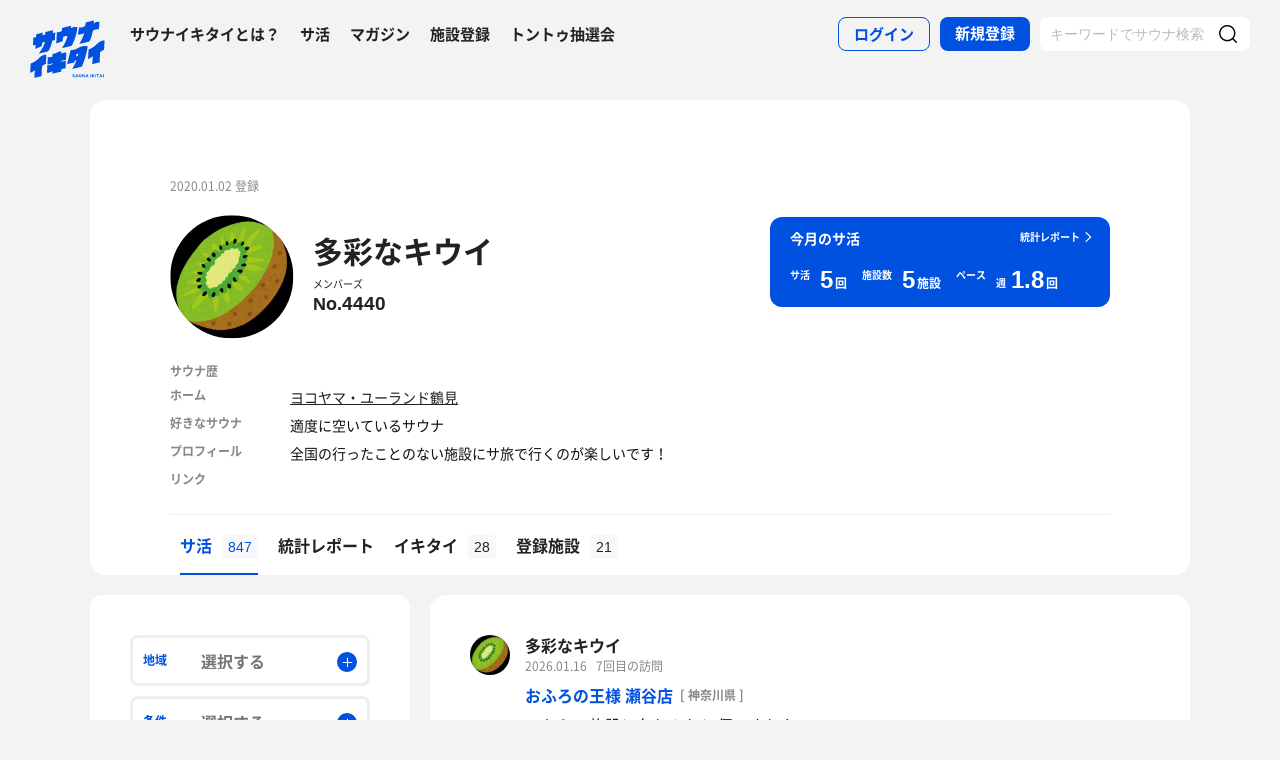

--- FILE ---
content_type: text/html; charset=UTF-8
request_url: https://sauna-ikitai.com/saunners/17935
body_size: 32693
content:
<!DOCTYPE html>
    <html lang="ja" data-view-mode="">

<head>
                        <!-- Google Tag Manager -->
            <script>
                (function(w, d, s, l, i) {
                    w[l] = w[l] || [];
                    w[l].push({
                        'gtm.start': new Date().getTime(),
                        event: 'gtm.js'
                    });
                    var f = d.getElementsByTagName(s)[0],
                        j = d.createElement(s),
                        dl = l != 'dataLayer' ? '&l=' + l : '';
                    j.async = true;
                    j.src =
                        'https://www.googletagmanager.com/gtm.js?id=' + i + dl;
                    f.parentNode.insertBefore(j, f);
                })(window, document, 'script', 'dataLayer', 'GTM-WDSZW3G');
            </script>
            <!-- End Google Tag Manager -->

            <script async src="https://www.googletagmanager.com/gtag/js?id=UA-108916008-1"></script>
            <script>
                window.dataLayer = window.dataLayer || [];

                function gtag() {
                    dataLayer.push(arguments);
                }
                gtag('js', new Date());

                gtag('config', 'UA-108916008-1');
            </script>
        
        <meta charset="utf-8">
        <meta http-equiv="X-UA-Compatible" content="IE=edge">

                    <title>多彩なキウイさんのサ活一覧 - サウナイキタイ</title>
        
        <meta name="keywords" content="サウナイキタイ,サウナ,水風呂,外気浴">
        <meta name="description" content="多彩なキウイさんのサ活一覧です。多彩なキウイさんのサ活を読んで新たなサウナや楽しみ方を見つけてみよう。">
        <meta property="og:description" content="多彩なキウイさんのサ活一覧です。多彩なキウイさんのサ活を読んで新たなサウナや楽しみ方を見つけてみよう。">
        <meta name="twitter:description" content="多彩なキウイさんのサ活一覧です。多彩なキウイさんのサ活を読んで新たなサウナや楽しみ方を見つけてみよう。">

        
        

        <meta property="og:type" content="website">
        <meta property="og:url" content="https://sauna-ikitai.com/saunners/17935">
        <meta property="og:site_name" content="サウナイキタイ - 日本最大のサウナ検索サイト">
        <meta property="og:image" content="https://sauna-ikitai.com/assets/img/ogp.png">
        <meta property="og:title" content="多彩なキウイさんのサ活一覧">
        <meta name="thumbnail" content="https://sauna-ikitai.com/assets/img/ogp.png">

        <meta name="twitter:card" content="summary_large_image">
        <meta name="twitter:title" content="多彩なキウイさんのサ活一覧">
        <meta name="twitter:image" content="https://sauna-ikitai.com/assets/img/ogp.png">
        <meta name="viewport" content="width=device-width,initial-scale=1,maximum-scale=1">
        <link rel="apple-touch-icon" size="192x192" href="/assets/img/icon.png">
        <meta name="csrf-token" content="lv31ZKXvr2lGuolvTXs534kSCXnTlTmXblBJnjeC">
        <meta name="theme-color" content="#ffffff">

                <link rel="preload" href="/assets/font/Montserrat/Montserrat-Bold.woff2" as="font" type="font/woff2" crossorigin>
<link rel="preload" href="/assets/font/iconfont.139bb758ca49f36f837d4fa657069a32.woff2" as="font" type="font/woff2" crossorigin>
<link rel="preload" href="/assets/font/NotoSans/NotoSansCJKjp-Bold.woff2" as="font" type="font/woff2" crossorigin>
<link rel="preload" href="/assets/font/NotoSans/NotoSansCJKjp-Regular.woff2" as="font" type="font/woff2"
    crossorigin>
<link rel="stylesheet" href="/assets/css/bundle.a74bf6a50e16aab99ff7.css" charset="utf-8">
<style>
    /* iconfont CSS定義をmanifest対応でオーバーライド（全フォーマット対応） */
    @font-face {
        font-family: 'iconfont';
        src: url('/assets/font/iconfont.f05d01867f49058ed9ebf9b27e2507e9.eot');
        /* IE9 Compat Modes */
        src: url('/assets/font/iconfont.f05d01867f49058ed9ebf9b27e2507e9.eot?#iefix') format('embedded-opentype'),
            /* IE6-IE8 */
            url('/assets/font/iconfont.139bb758ca49f36f837d4fa657069a32.woff2') format('woff2'),
            /* Modern Browsers */
            url('/assets/font/iconfont.dbd67f47719839d7f25a7031947e4bdf.woff') format('woff'),
            /* Pretty Modern Browsers */
            url('/assets/font/iconfont.b6f0c3dbc7dfe3287b516561146fb406.ttf') format('truetype'),
            /* Safari, Android, iOS */
            url('/assets/font/iconfont.47a80decf6455ae108ac2edf4825e4b2.svg#iconfont') format('svg');
        /* Legacy iOS */
        font-display: swap;
    }
</style>
    </head>

<body class="">
            <!-- Google Tag Manager (noscript) -->
        <noscript>
            <iframe src="https://www.googletagmanager.com/ns.html?id=GTM-WDSZW3G" height="0" width="0"
                style="display:none;visibility:hidden"></iframe>
        </noscript>
        <!-- End Google Tag Manager (noscript) -->
    
    
    <div class="l-page " data-page-id="mypage">
            <div class="l-headerApp">
    <div class="l-headerApp_content">
        
        <a class="l-headerAppBanner" href="/app/link">
            <div class="l-headerAppBanner_img">
                <img src="/assets/img/global/appstore.png" alt="サウナイキタイのアプリ">
            </div>
            <div class="l-headerAppBanner_body">
                <strong>サウナイキタイのアプリ</strong>
                <p>地図からサウナが探せる！</p>
            </div>
            <div class="l-headerAppBanner_button">
                無料で使う
            </div>
    </div>
    </a>
</div>

<header class="l-header">
    <div class="l-header_content">

        <div class="l-header_inner">

                            <strong class="l-header_logo"><a href="/">
                        <svg xmlns="http://www.w3.org/2000/svg" viewBox="0 0 183.1 142.6">
                            <path
                                d="M22.4 93.2c-8.9 9.8-20.8 13.9-20.8 13.9L.5 129.8s6.6-1.9 11.3-7c0 2.9-1.3 19.5-1.3 19.5l17.7-4.2s1-19.8 1-24.3c4-4.2 9.6-5.9 9.6-5.9L40 85.2c-.1.1-9.4-1.1-17.6 8zm141.8-34.8c-9.1 10-21.3 14.2-21.3 14.2l-1.2 23.2s6.7-2 11.6-7.2c0 2.9-1.4 19.9-1.4 19.9l18.1-4.3s1-20.2 1-24.9c4.1-4.3 9.8-6 9.8-6l1.3-23.2c.1.2-9.4-1-17.9 8.3zm-44 .5c8.8-1.9 25-6 25-6s6-11.5 8-26c3.6-3.6 12.8-5.4 15.2-3.9l1.1-18.4c-4.5-1.4-9.2.7-14.4 4.1l1.4-7.8L136.1 6l-1.4 8.4c-3 2.9-9.6 4.8-14.9 4.1L117 36c5.4.1 10.6-1.2 15.3-3.9-2.2 10.1-10.1 24.3-12.1 26.8zM13.8 61.1l-.6 10.2c7.5-3.5 13.1-6.1 16.1-7.4l.3-7.7c2.6-1.8 4.7-2.4 6.8-1.9-2.1 10-12.8 25.8-14.9 28.3 8.8-2.1 22.8-5.5 22.8-5.5s7.5-10.6 10.1-26.7c3.5.4 5.6-.3 6.4-1.7l.9-18.1c-1.8 1.2-4 1.4-5.9 1.2l.3-6.7-18.7 4.4L37 36c-2.9 0-4 .3-6.3 1.5L31 31l-15.7 4-.5 7.3c-1.5.7-4 .7-6.6.4l-1 18.9c2.3.7 4.4.9 6.6-.5zm66.9-18.8c3.8-3.1 7.5-3.8 10.5-2.8 0 0-.7 10.6-13.1 29.3 7.7-1.1 23.7-5.5 23.7-5.5s11.2-19.5 14.1-45.2c-3.4-1.3-8.4-2.1-15.9 2l.5-5.9c-11.2 2.3-13.4 3.4-22.4 5.4l-.3 6.9C72.5 30.8 65.6 30 65.6 30l-1.5 27.6c7-2.3 7.6-2.8 15.7-5.5l.9-9.8zM141 64.9c-1.6-.3-11.8-3.6-22.7 3.5-10 6.5-19.1 5.6-19.1 5.6l-8.7 34.5 17.3-3.9 1.8-4.9 3.8-.7c-3.2 9.3-9.7 20.5-10.5 21.4 8.8-1.8 23.6-5.7 23.6-5.7s4.2-8.5 8.7-24.4c2.2-7.4 4.1-14.8 5.8-25.4zm-24.9 23.7l-3.9.7 1.9-5.8 4.2-.9-2.2 6zm-39.4-6.1c-.2.1-.4.2-.6.2v-5.5s-4.2-.7-10.3 3.1c-5.6 3.5-11 2.6-11 2.6V90c-6.7 2.8-11.3 1-11.3 1l-1 18.4c4.4.2 8.5-1.4 12.2-3.1v2.1c-3.5 2.3-8 3.1-12.3 3.1l-1 18.3c4.7-.3 9.3-1.3 13.3-4.2l-.1 6.2L76 127v-5.7c3.3-1.6 7.6-2.5 10.7-2.2l1-18.4c-4 0-8.5.5-11.7 2.6v-2.1c4.5-2.6 8.2-2.6 11.8-2.7l1-18.4c.1.1-4.3-.9-12.1 2.4zm30.3 54c-1.3-.3-1.6-.5-1.6-1 0-.4.3-.6.9-.6s1.2.3 1.9.7l.8-1.2c-.7-.6-1.6-.9-2.7-.9-1.5 0-2.5.9-2.5 2.2 0 1.4.9 1.9 2.4 2.2 1.2.3 1.5.5 1.5.9s-.4.7-1.1.7c-.8 0-1.5-.3-2.2-.9l-.9 1.1c.9.8 2 1.2 3.1 1.2 1.6 0 2.7-.8 2.7-2.3 0-1.2-.8-1.7-2.3-2.1zm6.4-3l-3.1 7.3h1.6l.7-1.6h3.1l.7 1.6h1.7l-3.1-7.3h-1.6zm-.2 4.3l1-2.4 1 2.4h-2zm10.8-.1c0 1.2-.6 1.7-1.6 1.7s-1.6-.6-1.6-1.8v-4.1h-1.6v4.2c0 2.1 1.2 3.2 3.2 3.2s3.2-1.1 3.2-3.3v-4.1H124v4.2zm8.3.3l-3.4-4.4h-1.5v7.2h1.6v-4.6l3.6 4.6h1.3v-7.2h-1.6zm6.1-4.5l-3.1 7.3h1.6l.7-1.6h3.1l.7 1.6h1.7l-3.1-7.3h-1.6zm-.3 4.3l1-2.4 1 2.4h-2zm9.6-4.2h1.6v7.3h-1.6zm10.1 0h-1.9l-2.9 3.1v-3.1h-1.6v7.2h1.6v-2.2l.8-.9 2.3 3.1h1.9l-3.1-4.2zm1.4 0h1.6v7.3h-1.6zm3.1 1.4h2.3v5.8h1.6V135h2.2v-1.4h-6.1zm10-1.5l-3.1 7.3h1.6l.7-1.6h3.1l.7 1.6h1.7l-3.1-7.3h-1.6zm-.2 4.3l1-2.4 1 2.4h-2zm6.2-4.2h1.6v7.3h-1.6z"
                                fill="#0051e0" />
                        </svg>
                    </a></strong>
            
            <nav class="p-globalNav">
                <ul class="p-globalNav_links">
                    <li class="p-globalNav_link"><a href="/about">サウナイキタイとは？</a></li>
                    <li class="p-globalNav_link"><a href="/posts">サ活</a></li>
                    <li class="p-globalNav_link"><a href="/magazine/">マガジン</a></li>
                    <li class="p-globalNav_link"><a href="https://sauna-ikitai.com/saunas/new">施設登録</a></li>
                    <li class="p-globalNav_link"><a href="https://sauna-ikitai.com/tonttu">トントゥ抽選会</a></li>
                </ul>
            </nav>

            <div class="p-actionNav">
                <ul class="p-actionNav_links">
                    <li class="p-actionNav_link p-actionNav_link--button p-actionNav_link--login">
                        <a href="https://sauna-ikitai.com/login">
                            <span>ログイン</span>
                        </a>
                    </li>
                    <li class="p-actionNav_link p-actionNav_link--button p-actionNav_link--register">
                        <a href="https://sauna-ikitai.com/login?show=signup">
                            <span>新規登録</span>
                        </a>
                    </li>
                                            <li class="p-actionNav_link p-actionNav_link--search p-actionNavSearch js-search">
                            <form class="js-actionNavSearch" action="https://sauna-ikitai.com/search">
                                <div class="p-actionNavSearch_input">
                                    <input class="js-searchInput" type="text" name="keyword" value=""
                                        placeholder="キーワードでサウナ検索">
                                </div>
                                <button class="p-actionNavSearch_icon js-searchIcon" type="submit"></button>
                            </form>
                        </li>
                                    </ul>
            </div>

            <div class="p-menuButton js-menuTrigger" data-target="globalNav">
                <div class="p-menuButton_content">
                    <span class="p-menuButton_line p-menuButton_line--1"></span>
                    <span class="p-menuButton_line p-menuButton_line--2"></span>
                    <span class="p-menuButton_line p-menuButton_line--3"></span>
                </div>

            </div>

            <div class="p-menu p-menu--globalNav" data-type="globalNav">
                <div class="p-menu_overlay js-menuTrigger" data-target="globalNav"></div>
                <div class="p-menu_content">
                    <nav class="p-menuNav">
                        <ul class="p-menuNav_links is-login">
                            <li class="p-menuNav_link p-menuNav_link--button p-menuNav_link--login">
                                <a href="https://sauna-ikitai.com/login">
                                    <span>ログイン</span>
                                </a>
                            </li>
                            <li class="p-menuNav_link p-menuNav_link--button p-menuNav_link--register">
                                <a href="https://sauna-ikitai.com/login?show=signup">
                                    <span>新規登録</span>
                                </a>
                            </li>
                        </ul>

                        <ul class="p-menuNav_links">
                            <li class="p-menuNav_link"><a href="https://sauna-ikitai.com/posts">サ活</a></li>
                            <li class="p-menuNav_link"><a href="https://sauna-ikitai.com/saunas/new">施設登録</a></li>
                            <li class="p-menuNav_link"><a href="https://sauna-ikitai.com/tonttu">トントゥ抽選会</a></li>
                        </ul>

                        <ul class="p-menuNav_links is-footer">
                            <li class="p-menuNav_link u-mobileBlock"><a href="https://sauna-ikitai.com/members">サウナイキタイメンバーズ</a>
                            </li>
                            <li class="p-menuNav_link u-mobileBlock"><a href="https://sauna-ikitai.stores.jp/"
                                    target="_blank">サウナイキタイSTORE</a></li>
                            <li class="p-menuNav_link u-mobileBlock"><a href="/magazine/">マガジン</a></li>
                            <li class="p-menuNav_link u-mobileBlock"><a href="/about">サウナイキタイとは？</a></li>
                            
                            <li class="p-menuNav_link u-mobileBlock"><a href="https://forms.gle/frniwHYeMjGb4jsZ9"
                                    target="_blank">ご意見箱</a></li>
                            <li class="p-menuNav_link u-mobileBlock"><a href="/contact">お問い合わせ</a></li>
                        </ul>
                    </nav>
                </div>
            </div>
        </div>


        <div class="p-search">
            <div class="p-search_input">
                <form action="https://sauna-ikitai.com/search">
                    <input class="js-searchInput" type="text" name="keyword" value=""
                        placeholder="キーワードでサウナ検索">
                    <button class="p-search_icon" type="submit"></button>
                </form>
            </div>
        </div>
    </div>
</header>

<div class="p-mask js-close"></div>
        
        

    <div class="l-containers js-containers">
        <div class="l-content is-noPaddingBottom">
            <div class="p-mypage">
                <header class="p-mypageHeader">
    <div class="p-mypageHeader_header">
        <p class="p-mypageHeader_date">
            2020.01.02 登録
        </p>
            </div>
    <div class="p-mypageHeader_content">

        <div class="p-mypageHeaderUser">
            <div class="p-mypageHeaderUser_icon">
                <a
                    href="https://sauna-ikitai.com/saunners/17935"><img src="https://img.sauna-ikitai.com/profile/17935_20220304_010231_fgztBbqt9r_large.jpg"></a>
            </div>
            <div class="p-mypageHeaderUser_content">
                <h1 class="p-mypageHeaderUser_name">
                    <a href="https://sauna-ikitai.com/saunners/17935">多彩なキウイ</a>
                </h1>
                                    <div class="p-mypageHeaderUserAction">
                                                    <div class="p-mypageHeaderMembers">
                                <a href="/members#locker">
                                    <div class="p-mypageHeaderMembers_label">メンバーズ</div>
                                    <div class="p-mypageHeaderMembers_number">
                                        No.<span>4440</span>
                                    </div>
                                </a>
                            </div>
                                            </div>
                

            </div>

        </div>

        

                    <div class="p-mypageHeader_report">
                
                

                <div class="p-reportCard is-simple">
                    <div class="p-reportCard_content">
                        <a href="https://sauna-ikitai.com/saunners/17935/report">
                            <p class="p-reportCard_more">統計レポート</p>
                            <h2 class="p-reportCard_title">今月のサ活</h2>
                            <p class="p-reportCard_logo"><img src="/assets/img/logo_white.svg" alt="サウナイキタイ"></p>

                            <!-- p-reportCardData -->
                            <div class="p-reportCardData">
                                <div class="p-reportCardData_content">
                                    <div class="p-reportCardData_item">
                                        <dl class="p-reportCardData_set">
                                            <dt class="p-reportCardData_headline">サ活</dt>
                                            <dd class="p-reportCardData_count">
                                                <span
                                                    class="p-reportCardData_number">5</span>
                                                <span class="p-reportCardData_string">回</span>
                                            </dd>
                                        </dl>
                                    </div>

                                    <div class="p-reportCardData_item">
                                        <dl class="p-reportCardData_set">
                                            <dt class="p-reportCardData_headline">施設数</dt>
                                            <dd class="p-reportCardData_count">
                                                <span
                                                    class="p-reportCardData_number">5</span>
                                                <span class="p-reportCardData_string">施設</span>
                                            </dd>
                                        </dl>
                                    </div>

                                    <div class="p-reportCardData_item is-pace">
                                        <dl class="p-reportCardData_set">
                                            <dt class="p-reportCardData_headline">ペース</dt>
                                            <dd class="p-reportCardData_count">
                                                <div class="p-reportCardData_week">週</div>
                                                <span
                                                    class="p-reportCardData_number">1.8</span>
                                                <span class="p-reportCardData_string">回</span>
                                            </dd>
                                        </dl>
                                    </div>
                                </div>

                            </div>
                            <!-- p-reportCardData -->
                        </a>
                    </div>
                </div>
            </div>
            </div>

    
            <div class="p-mypageProfile">
            <ul class="p-mypageProfile_lists">
                <li class="p-mypageProfile_list">
                    <span class="p-mypageProfile_key">サウナ歴</span>
                    <span
                        class="p-mypageProfile_value"></span>
                </li>
                <li class="p-mypageProfile_list">
                    <span class="p-mypageProfile_key">ホーム</span>
                    <span
                        class="p-mypageProfile_value"><a href="/saunas/2150">ヨコヤマ・ユーランド鶴見</a></span>
                </li>
                <li class="p-mypageProfile_list p-mypageProfile_list--description">
                    <span class="p-mypageProfile_key">好きなサウナ</span>
                    <span
                        class="p-mypageProfile_value">適度に空いているサウナ</span>
                </li>

                <li class="p-mypageProfile_list"> <span class="p-mypageProfile_key">プロフィール</span> <span
                        class="p-mypageProfile_value">全国の行ったことのない施設にサ旅で行くのが楽しいです！</span> </li>
                <li class="p-mypageProfile_list is-link"> <span class="p-mypageProfile_key">リンク</span>
                    <span class="p-mypageProfile_value">
                                                                    </span>
                </li>
            </ul>
        </div>
        </header>
                <div class="p-mypage_content">
    <nav class="p-localNav p-localNav--4 js-swipeScroll">
        <div class="p-localNav_arrow"></div>
        <div class="p-localNav_content js-swipeScrollContent">
            <ul
                class="p-localNav_links js-swipeScrollInner is-noborder">
                <li
                    class="p-localNav_link is- is-active">
                    <a href="https://sauna-ikitai.com/saunners/17935"><span>サ活<span
                                class="p-localNav_count">847</span></span></a>
                </li>

                <li
                    class="p-localNav_link is-report">
                    <a href="https://sauna-ikitai.com/saunners/17935/report"><span>統計レポート</span></a>
                </li>
                <li
                    class="p-localNav_link is-gourmet">
                    <a href="https://sauna-ikitai.com/saunners/17935/ikitai"><span>イキタイ<span
                                class="p-localNav_count">28</span></span></a>
                </li>
                <li
                    class="p-localNav_link is-activity">
                    <a href="https://sauna-ikitai.com/saunners/17935/history"><span>登録施設<span
                                class="p-localNav_count">21</span></span></a>
                </li>
                            </ul>
        </div>
    </nav>
</div>
            </div>
        </div>

        <div class="l-containers_container">
            <div class="l-containers_sub">
                <div class="p-sakatsuSearch">
            <form class="js-searchForm" method="GET" action="https://sauna-ikitai.com/saunners/17935/posts">
    
    <!-- .p-filter -->
    <div class="p-filter">
        <div class="p-filterMore js-filterMore">
            <span>絞り込み検索</span>
        </div>

        <div class="p-filter_content js-filterDetail">
            <div class="p-filter_hidden js-hidden">
            </div>

            <div class="p-filterItem p-filterItem--area js-modalTrigger" data-modal-type="filterArea">
                <p class="p-filterItem_name">地域</p>
                <div class="p-filterItem_content">
                    <span class="p-filterItem_result">選択する</span>
                </div>
            </div>

            <div class="p-filterItem p-filterItem--conditions js-modalTrigger" data-modal-type="filterConditions">
                <p class="p-filterItem_name">条件</p>
                <div class="p-filterItem_content">
                    <span class="p-filterItem_result">選択する</span>
                </div>
            </div>

            <div class="p-filterItem p-filterItem--keyword">
                <div class="p-filterItem_content">
                    <input type="text" name="keyword" id="keyword" value placeholder="キーワード">
                </div>
            </div>

            


            <div class="p-filterResult">
                                    <div class="p-filterResult_tags js-filterResult" data-ids=""></div>
                            </div>

            <div class="p-filterItem p-filterItem--submit">
                <button type="submit"><span>検索</span></button>
            </div>
        </div>
    </div>
    <!-- /.p-filter -->
    </form>
</div>
            </div>

            <div class="l-containers_main">
                <div class="l-content">
                    
                    
                    <div class="p-postCardList">
                        <div
            class="p-postCard js-postCard   ">
            <div class="p-postCard_inner">
        <div class="p-postCard_header">
            <div class="p-postCard_icon">
                <a href="https://sauna-ikitai.com/saunners/17935">
                    <img src="https://img.sauna-ikitai.com/profile/17935_20220304_010231_QJ9KX9B98h_medium.jpg" alt="">
                </a>
            </div>
        </div>
        <div class="p-postCard_content">
            <div class="p-postCardUser">
                <div class="p-postCardUser_contents">
                    <div class="p-postCardUser_content">

                        <p class="p-postCardUser_name">
                            <a href="https://sauna-ikitai.com/saunners/17935">
                                多彩なキウイ
                                
                            </a>
                        </p>
                                                                        <p class="p-postCardUser_date">
                            2026.01.16
                        </p>
                                                    <p class="p-postCardUser_counter">7回目の訪問</p>
                                                                        
                    </div>
                </div>
            </div>
            <div class="p-postCard_body">

                <div class="p-postCard_facilityData">
                                            <strong class="p-postCard_facility"><a
                                href="https://sauna-ikitai.com/saunas/2185">
                                おふろの王様 瀬谷店</a>

                                                            <p class="p-postCard_address">[ 神奈川県 ]
                                </p>
                                                    </strong>
                    
                </div>

                

                <a class="js-postCardLink"
                    href="https://sauna-ikitai.com/saunners/17935/posts/9587400"></a>
                <p class="p-postCard_text">
                                            こちらの施設に久しぶりに伺いました。
                                                    <br />
                                                                    金曜の夕方でしたが、それほど混雑はしてなく、快適に過ごせました。
                                                    <br />
                                                                    
                                                    <br />
                                                                    サウナ室はそこそこの熱さなので、テレビや川柳をみながらゆっくり入りました。
                                                    <br />
                                                                    
                                                    <br />
                                                                    水風呂は16度台で気持ち良い！
                                                    <br />
                                                                    
                                                    <br />
                                                                    外気浴は、寝湯がおすすめですが、こちらは人気なので、隣の縁台へ。
                                                    <br />
                                                                    
                                                    <br />
                                                                    ちなみに、サウナ室のテレビは、初めはＮＨＫで、途中からチャンネルが変わっていて、何か法則があるのでしょうか！？☆☆☆
                                                            </p>

                
                
                


            </div>
        </div>
    </div>
    <div class="p-postCard_readmore">
        <span class="js-readmore">続きを読む</span>
    </div>
    
            <div class="p-postCardAction is-mini">
            <div class="p-postCardAction_item is-comment">
                <a
                    href="https://sauna-ikitai.com/saunners/17935/posts/9587400?anchor=giftonttu"><span
                        class="js-commentCount">0</span>
                </a>
            </div>
            <div class="p-postCardAction_item is-like js-like"
                data-action="login" data-sakatsu-id="9587400">
                <span class="js-likeCount">15</span>
            </div>

        </div>
        </div>
            <div
            class="p-postCard js-postCard   ">
            <div class="p-postCard_inner">
        <div class="p-postCard_header">
            <div class="p-postCard_icon">
                <a href="https://sauna-ikitai.com/saunners/17935">
                    <img src="https://img.sauna-ikitai.com/profile/17935_20220304_010231_QJ9KX9B98h_medium.jpg" alt="">
                </a>
            </div>
        </div>
        <div class="p-postCard_content">
            <div class="p-postCardUser">
                <div class="p-postCardUser_contents">
                    <div class="p-postCardUser_content">

                        <p class="p-postCardUser_name">
                            <a href="https://sauna-ikitai.com/saunners/17935">
                                多彩なキウイ
                                
                            </a>
                        </p>
                                                                        <p class="p-postCardUser_date">
                            2026.01.10
                        </p>
                                                    <p class="p-postCardUser_counter">1回目の訪問</p>
                                                                        
                    </div>
                </div>
            </div>
            <div class="p-postCard_body">

                <div class="p-postCard_facilityData">
                                            <strong class="p-postCard_facility"><a
                                href="https://sauna-ikitai.com/saunas/344">
                                スパハウスろっかぽっか</a>

                                                            <p class="p-postCard_address">[ 青森県 ]
                                </p>
                                                    </strong>
                    
                </div>

                

                <a class="js-postCardLink"
                    href="https://sauna-ikitai.com/saunners/17935/posts/9543276"></a>
                <p class="p-postCard_text">
                                            こちらの施設に初めて伺いました。
                                                    <br />
                                                                    
                                                    <br />
                                                                    ヒバ風呂がある方でしたが、故障中？でした。
                                                    <br />
                                                                    また、こちら側には低温サウナは見つけられませんでした。
                                                    <br />
                                                                    高温サウナは80度台でしたが、しっかりと身体は温まりました。
                                                    <br />
                                                                    
                                                    <br />
                                                                    水風呂は１.5人用のくらいバスタフが１つ。
                                                    <br />
                                                                    水温は15度くらいで、直飲みができるようなので、おそらく天然水。
                                                    <br />
                                                                    
                                                    <br />
                                                                    外気浴は、露天風呂が閉鎖されていて使えず。
                                                    <br />
                                                                    浴室内のプラ椅子で休憩。
                                                    <br />
                                                                    
                                                    <br />
                                                                    ちなみに、来週から休業のようなので、そこで色々直ると良いですね。☆☆
                                                            </p>

                
                
                


            </div>
        </div>
    </div>
    <div class="p-postCard_readmore">
        <span class="js-readmore">続きを読む</span>
    </div>
    
            <div class="p-postCardAction is-mini">
            <div class="p-postCardAction_item is-comment">
                <a
                    href="https://sauna-ikitai.com/saunners/17935/posts/9543276?anchor=giftonttu"><span
                        class="js-commentCount">0</span>
                </a>
            </div>
            <div class="p-postCardAction_item is-like js-like"
                data-action="login" data-sakatsu-id="9543276">
                <span class="js-likeCount">19</span>
            </div>

        </div>
        </div>
            <div
            class="p-postCard js-postCard   ">
            <div class="p-postCard_inner">
        <div class="p-postCard_header">
            <div class="p-postCard_icon">
                <a href="https://sauna-ikitai.com/saunners/17935">
                    <img src="https://img.sauna-ikitai.com/profile/17935_20220304_010231_QJ9KX9B98h_medium.jpg" alt="">
                </a>
            </div>
        </div>
        <div class="p-postCard_content">
            <div class="p-postCardUser">
                <div class="p-postCardUser_contents">
                    <div class="p-postCardUser_content">

                        <p class="p-postCardUser_name">
                            <a href="https://sauna-ikitai.com/saunners/17935">
                                多彩なキウイ
                                
                            </a>
                        </p>
                                                                        <p class="p-postCardUser_date">
                            2026.01.10
                        </p>
                                                    <p class="p-postCardUser_counter">1回目の訪問</p>
                                                                        
                    </div>
                </div>
            </div>
            <div class="p-postCard_body">

                <div class="p-postCard_facilityData">
                                            <strong class="p-postCard_facility"><a
                                href="https://sauna-ikitai.com/saunas/387">
                                青森ねぶたサウナ(青森屋 by 星野リゾート)</a>

                                                            <p class="p-postCard_address">[ 青森県 ]
                                </p>
                                                    </strong>
                    
                </div>

                

                <a class="js-postCardLink"
                    href="https://sauna-ikitai.com/saunners/17935/posts/9543001"></a>
                <p class="p-postCard_text">
                                            こちらの施設に初めて宿泊しました。
                                                    <br />
                                                                    
                                                    <br />
                                                                    ねぶたサウナは83度表示で、湿度とあり、体感はもっと熱いですが、下茹でもアリ。
                                                    <br />
                                                                    オートロウリュは02,17,32,47の15分おきに15秒水が落ちてきます。
                                                    <br />
                                                                    また、サウナ室の12分計は秒針がないのでご注意を！
                                                    <br />
                                                                    
                                                    <br />
                                                                    水風呂は体感13度くらいでかなり冷たい！
                                                    <br />
                                                                    
                                                    <br />
                                                                    外気浴はプラ椅子が３つありますが、この時期は地面が冷たいので、サウナマットに足を乗せると良いかも。
                                                    <br />
                                                                    
                                                    <br />
                                                                    ちなみに、元湯の方は「ヌルヌル有田温泉」並みにお湯がぬるぬるでした！☆☆
                                                            </p>

                
                
                


            </div>
        </div>
    </div>
    <div class="p-postCard_readmore">
        <span class="js-readmore">続きを読む</span>
    </div>
    
            <div class="p-postCardAction is-mini">
            <div class="p-postCardAction_item is-comment">
                <a
                    href="https://sauna-ikitai.com/saunners/17935/posts/9543001?anchor=giftonttu"><span
                        class="js-commentCount">0</span>
                </a>
            </div>
            <div class="p-postCardAction_item is-like js-like"
                data-action="login" data-sakatsu-id="9543001">
                <span class="js-likeCount">19</span>
            </div>

        </div>
        </div>
            <div
            class="p-postCard js-postCard   ">
            <div class="p-postCard_inner">
        <div class="p-postCard_header">
            <div class="p-postCard_icon">
                <a href="https://sauna-ikitai.com/saunners/17935">
                    <img src="https://img.sauna-ikitai.com/profile/17935_20220304_010231_QJ9KX9B98h_medium.jpg" alt="">
                </a>
            </div>
        </div>
        <div class="p-postCard_content">
            <div class="p-postCardUser">
                <div class="p-postCardUser_contents">
                    <div class="p-postCardUser_content">

                        <p class="p-postCardUser_name">
                            <a href="https://sauna-ikitai.com/saunners/17935">
                                多彩なキウイ
                                
                            </a>
                        </p>
                                                                        <p class="p-postCardUser_date">
                            2026.01.09
                        </p>
                                                    <p class="p-postCardUser_counter">1回目の訪問</p>
                                                                        
                    </div>
                </div>
            </div>
            <div class="p-postCard_body">

                <div class="p-postCard_facilityData">
                                            <strong class="p-postCard_facility"><a
                                href="https://sauna-ikitai.com/saunas/4810">
                                南部の湯 ドーミーイン本八戸</a>

                                                            <p class="p-postCard_address">[ 青森県 ]
                                </p>
                                                    </strong>
                    
                </div>

                

                <a class="js-postCardLink"
                    href="https://sauna-ikitai.com/saunners/17935/posts/9533146"></a>
                <p class="p-postCard_text">
                                            こちらの施設に初めて宿泊しました。
                                                    <br />
                                                                    
                                                    <br />
                                                                    サウナ室はフレッシュリーフのアロマが香ります。
                                                    <br />
                                                                    熱さは十分ですか、寒い時期は下茹でもありです。
                                                    <br />
                                                                    
                                                    <br />
                                                                    水風呂は12〜13度くらい。むしろチラーなしで水道水の時点で冷たいのでは！？
                                                    <br />
                                                                    
                                                    <br />
                                                                    外気浴は、八戸の夜景が見れました。
                                                    <br />
                                                                    裏技としては、最後のセットは急いで着替えて、あんま王でととのうという手もあります。
                                                    <br />
                                                                    
                                                    <br />
                                                                    ちなみに、浴室だけでなく露天にもとくさしさん作曲の音楽が流れていて、鈴の音がとても心地よいです。☆☆
                                                    <br />
                                                                    
                                                    <br />
                                                                    ちなみに、
                                                            </p>

                
                
                


            </div>
        </div>
    </div>
    <div class="p-postCard_readmore">
        <span class="js-readmore">続きを読む</span>
    </div>
    
            <div class="p-postCardAction is-mini">
            <div class="p-postCardAction_item is-comment">
                <a
                    href="https://sauna-ikitai.com/saunners/17935/posts/9533146?anchor=giftonttu"><span
                        class="js-commentCount">0</span>
                </a>
            </div>
            <div class="p-postCardAction_item is-like js-like"
                data-action="login" data-sakatsu-id="9533146">
                <span class="js-likeCount">30</span>
            </div>

        </div>
        </div>
            <div
            class="p-postCard js-postCard   ">
            <div class="p-postCard_inner">
        <div class="p-postCard_header">
            <div class="p-postCard_icon">
                <a href="https://sauna-ikitai.com/saunners/17935">
                    <img src="https://img.sauna-ikitai.com/profile/17935_20220304_010231_QJ9KX9B98h_medium.jpg" alt="">
                </a>
            </div>
        </div>
        <div class="p-postCard_content">
            <div class="p-postCardUser">
                <div class="p-postCardUser_contents">
                    <div class="p-postCardUser_content">

                        <p class="p-postCardUser_name">
                            <a href="https://sauna-ikitai.com/saunners/17935">
                                多彩なキウイ
                                
                            </a>
                        </p>
                                                                        <p class="p-postCardUser_date">
                            2026.01.07
                        </p>
                                                    <p class="p-postCardUser_counter">6回目の訪問</p>
                                                                                                    <div class="p-postCardTag">
                                
                                <a href="/ionwater" target="_blank">
                                    水曜サ活
                                </a>

                                
                                                            </div>
                        
                    </div>
                </div>
            </div>
            <div class="p-postCard_body">

                <div class="p-postCard_facilityData">
                                            <strong class="p-postCard_facility"><a
                                href="https://sauna-ikitai.com/saunas/10760">
                                カプセルプラス横浜 サウナ/カプセル</a>

                                                            <p class="p-postCard_address">[ 神奈川県 ]
                                </p>
                                                    </strong>
                    
                </div>

                

                <a class="js-postCardLink"
                    href="https://sauna-ikitai.com/saunners/17935/posts/9523058"></a>
                <p class="p-postCard_text">
                                            こちらの施設に久しぶりに伺いました。
                                                    <br />
                                                                    
                                                    <br />
                                                                    平日の午後でかなり空いていましたが、夕方になるにつれて、徐々に増えてきました。
                                                    <br />
                                                                    
                                                    <br />
                                                                    サウナ室は90度表示ですが、個人的にはもう少し熱いと嬉しい。
                                                    <br />
                                                                    
                                                    <br />
                                                                    水風呂は16度で十分に冷たい。
                                                    <br />
                                                                    
                                                    <br />
                                                                    外気浴はありませんが、浴室を出たところにアディロンダックがあり、良かったです。
                                                    <br />
                                                                    
                                                    <br />
                                                                    ちなみに、浴室のドアがちょっと開けにくくなっているので、ご注意を！☆☆☆
                                                            </p>

                
                
                


            </div>
        </div>
    </div>
    <div class="p-postCard_readmore">
        <span class="js-readmore">続きを読む</span>
    </div>
    
            <div class="p-postCardAction is-mini">
            <div class="p-postCardAction_item is-comment">
                <a
                    href="https://sauna-ikitai.com/saunners/17935/posts/9523058?anchor=giftonttu"><span
                        class="js-commentCount">0</span>
                </a>
            </div>
            <div class="p-postCardAction_item is-like js-like"
                data-action="login" data-sakatsu-id="9523058">
                <span class="js-likeCount">21</span>
            </div>

        </div>
        </div>
            <div
            class="p-postCard js-postCard   ">
            <div class="p-postCard_inner">
        <div class="p-postCard_header">
            <div class="p-postCard_icon">
                <a href="https://sauna-ikitai.com/saunners/17935">
                    <img src="https://img.sauna-ikitai.com/profile/17935_20220304_010231_QJ9KX9B98h_medium.jpg" alt="">
                </a>
            </div>
        </div>
        <div class="p-postCard_content">
            <div class="p-postCardUser">
                <div class="p-postCardUser_contents">
                    <div class="p-postCardUser_content">

                        <p class="p-postCardUser_name">
                            <a href="https://sauna-ikitai.com/saunners/17935">
                                多彩なキウイ
                                
                            </a>
                        </p>
                                                                        <p class="p-postCardUser_date">
                            2025.12.27
                        </p>
                                                    <p class="p-postCardUser_counter">1回目の訪問</p>
                                                                        
                    </div>
                </div>
            </div>
            <div class="p-postCard_body">

                <div class="p-postCard_facilityData">
                                            <strong class="p-postCard_facility"><a
                                href="https://sauna-ikitai.com/saunas/1849">
                                サウナカプセルホテル コア21</a>

                                                            <p class="p-postCard_address">[ 東京都 ]
                                </p>
                                                    </strong>
                    
                </div>

                

                <a class="js-postCardLink"
                    href="https://sauna-ikitai.com/saunners/17935/posts/9520875"></a>
                <p class="p-postCard_text">
                                            こちらの施設に久しぶりにうかがいました。
                                                    <br />
                                                                    
                                                    <br />
                                                                    サウナ室は熱さはしっかりありつつ、ある程度湿度もあって苦しさはなし。
                                                    <br />
                                                                    
                                                    <br />
                                                                    水風呂は体感は18度より低いです。
                                                    <br />
                                                                    
                                                    <br />
                                                                    外気浴はありませんが、プラ椅子が４つありました。後ろに棚があるので、頭をぶつけないようにご注意。
                                                    <br />
                                                                    
                                                    <br />
                                                                    ちなみに、食堂のハムエッグ定食をいただきましたが、サウセンに負けず劣らずかと思います。☆☆
                                                            </p>

                
                
                


            </div>
        </div>
    </div>
    <div class="p-postCard_readmore">
        <span class="js-readmore">続きを読む</span>
    </div>
    
            <div class="p-postCardAction is-mini">
            <div class="p-postCardAction_item is-comment">
                <a
                    href="https://sauna-ikitai.com/saunners/17935/posts/9520875?anchor=giftonttu"><span
                        class="js-commentCount">0</span>
                </a>
            </div>
            <div class="p-postCardAction_item is-like js-like"
                data-action="login" data-sakatsu-id="9520875">
                <span class="js-likeCount">1</span>
            </div>

        </div>
        </div>
            <div
            class="p-postCard js-postCard   ">
            <div class="p-postCard_inner">
        <div class="p-postCard_header">
            <div class="p-postCard_icon">
                <a href="https://sauna-ikitai.com/saunners/17935">
                    <img src="https://img.sauna-ikitai.com/profile/17935_20220304_010231_QJ9KX9B98h_medium.jpg" alt="">
                </a>
            </div>
        </div>
        <div class="p-postCard_content">
            <div class="p-postCardUser">
                <div class="p-postCardUser_contents">
                    <div class="p-postCardUser_content">

                        <p class="p-postCardUser_name">
                            <a href="https://sauna-ikitai.com/saunners/17935">
                                多彩なキウイ
                                
                            </a>
                        </p>
                                                                        <p class="p-postCardUser_date">
                            2025.12.20
                        </p>
                                                    <p class="p-postCardUser_counter">8回目の訪問</p>
                                                                        
                    </div>
                </div>
            </div>
            <div class="p-postCard_body">

                <div class="p-postCard_facilityData">
                                            <strong class="p-postCard_facility"><a
                                href="https://sauna-ikitai.com/saunas/2315">
                                おふろの王様 港南台店</a>

                                                            <p class="p-postCard_address">[ 神奈川県 ]
                                </p>
                                                    </strong>
                    
                </div>

                

                <a class="js-postCardLink"
                    href="https://sauna-ikitai.com/saunners/17935/posts/9361037"></a>
                <p class="p-postCard_text">
                                            こちらの施設に久しぶりに伺いました。
                                                    <br />
                                                                    土曜の夕方ということで、かなり混んでいました。
                                                    <br />
                                                                    
                                                    <br />
                                                                    ただ、サウナ室は入口に人数表示があるので、タイミングによってスチームサウナに切り替えたりできて、便利だす。
                                                    <br />
                                                                    
                                                    <br />
                                                                    水風呂は16度で、しっかり冷たい。
                                                    <br />
                                                                    
                                                    <br />
                                                                    外気浴は寝湯がオススメですが、スチームサウナの前のプラ椅子も前の欄干に足をのせられてリラックスできました。
                                                    <br />
                                                                    
                                                    <br />
                                                                    ちなみに、お風呂の王様では「会員カード」と「ポイントをためるスマホサイト」の２つを受付で提示するのですが、１本化してほしいと思っているのは私だけではないと思いたいです。☆☆☆
                                                            </p>

                
                
                


            </div>
        </div>
    </div>
    <div class="p-postCard_readmore">
        <span class="js-readmore">続きを読む</span>
    </div>
    
            <div class="p-postCardAction is-mini">
            <div class="p-postCardAction_item is-comment">
                <a
                    href="https://sauna-ikitai.com/saunners/17935/posts/9361037?anchor=giftonttu"><span
                        class="js-commentCount">0</span>
                </a>
            </div>
            <div class="p-postCardAction_item is-like js-like"
                data-action="login" data-sakatsu-id="9361037">
                <span class="js-likeCount">17</span>
            </div>

        </div>
        </div>
            <div
            class="p-postCard js-postCard   ">
            <div class="p-postCard_inner">
        <div class="p-postCard_header">
            <div class="p-postCard_icon">
                <a href="https://sauna-ikitai.com/saunners/17935">
                    <img src="https://img.sauna-ikitai.com/profile/17935_20220304_010231_QJ9KX9B98h_medium.jpg" alt="">
                </a>
            </div>
        </div>
        <div class="p-postCard_content">
            <div class="p-postCardUser">
                <div class="p-postCardUser_contents">
                    <div class="p-postCardUser_content">

                        <p class="p-postCardUser_name">
                            <a href="https://sauna-ikitai.com/saunners/17935">
                                多彩なキウイ
                                
                            </a>
                        </p>
                                                                        <p class="p-postCardUser_date">
                            2025.12.15
                        </p>
                                                    <p class="p-postCardUser_counter">1回目の訪問</p>
                                                                        
                    </div>
                </div>
            </div>
            <div class="p-postCard_body">

                <div class="p-postCard_facilityData">
                                            <strong class="p-postCard_facility"><a
                                href="https://sauna-ikitai.com/saunas/93703">
                                TAKAO36SAUNA</a>

                                                            <p class="p-postCard_address">[ 東京都 ]
                                </p>
                                                    </strong>
                    
                </div>

                

                <a class="js-postCardLink"
                    href="https://sauna-ikitai.com/saunners/17935/posts/9328260"></a>
                <p class="p-postCard_text">
                                            こちらの施設に初めて伺いました。
                                                    <br />
                                                                    
                                                    <br />
                                                                    月曜の昼ということで、かなり空いていました。
                                                    <br />
                                                                    
                                                    <br />
                                                                    今日は2階で、オートロウリュとセルフロウリュの２つのサウナ室があり、温度はどちらも90度表示で、ロウリュなしでも十分に熱いです。
                                                    <br />
                                                                    
                                                    <br />
                                                                    オートロウリュの方は10分ごとに3秒くらい水が落ちてきます。
                                                    <br />
                                                                    セルフロウリュは一杯でもかなり熱くなります。
                                                    <br />
                                                                    
                                                    <br />
                                                                    水風呂は9度と16度という贅沢な組み合わせ。
                                                    <br />
                                                                    冷々交代浴もできます。
                                                    <br />
                                                                    
                                                    <br />
                                                                    外気浴はありませんが、椅子やデッキチェアは豊富にあり、たまたまスタッフの方が頭に水をかけてくれてとても気持ちよかったです。
                                                    <br />
                                                                    
                                                    <br />
                                                                    ちなみに、冷水機などはないので、入口前の自販機で必ず水を買った方が良いです。☆☆☆☆
                                                            </p>

                
                
                


            </div>
        </div>
    </div>
    <div class="p-postCard_readmore">
        <span class="js-readmore">続きを読む</span>
    </div>
    
            <div class="p-postCardAction is-mini">
            <div class="p-postCardAction_item is-comment">
                <a
                    href="https://sauna-ikitai.com/saunners/17935/posts/9328260?anchor=giftonttu"><span
                        class="js-commentCount">0</span>
                </a>
            </div>
            <div class="p-postCardAction_item is-like js-like"
                data-action="login" data-sakatsu-id="9328260">
                <span class="js-likeCount">21</span>
            </div>

        </div>
        </div>
            <div
            class="p-postCard js-postCard   ">
            <div class="p-postCard_inner">
        <div class="p-postCard_header">
            <div class="p-postCard_icon">
                <a href="https://sauna-ikitai.com/saunners/17935">
                    <img src="https://img.sauna-ikitai.com/profile/17935_20220304_010231_QJ9KX9B98h_medium.jpg" alt="">
                </a>
            </div>
        </div>
        <div class="p-postCard_content">
            <div class="p-postCardUser">
                <div class="p-postCardUser_contents">
                    <div class="p-postCardUser_content">

                        <p class="p-postCardUser_name">
                            <a href="https://sauna-ikitai.com/saunners/17935">
                                多彩なキウイ
                                
                            </a>
                        </p>
                                                                        <p class="p-postCardUser_date">
                            2025.12.14
                        </p>
                                                    <p class="p-postCardUser_counter">4回目の訪問</p>
                                                                        
                    </div>
                </div>
            </div>
            <div class="p-postCard_body">

                <div class="p-postCard_facilityData">
                                            <strong class="p-postCard_facility"><a
                                href="https://sauna-ikitai.com/saunas/2021">
                                天然温泉ロテン・ガーデン</a>

                                                            <p class="p-postCard_address">[ 東京都 ]
                                </p>
                                                    </strong>
                    
                </div>

                

                <a class="js-postCardLink"
                    href="https://sauna-ikitai.com/saunners/17935/posts/9323860"></a>
                <p class="p-postCard_text">
                                            斜向かいのホテルに宿泊したところ、無料でこちらの施設を利用できました。
                                                    <br />
                                                                    
                                                    <br />
                                                                    本日は左楽（和風）でした。
                                                    <br />
                                                                    
                                                    <br />
                                                                    ロウリュサウナは83度表示でしたが、十分な熱さ。
                                                    <br />
                                                                    オートロウリュが加わればかなり体感温度は上昇。
                                                    <br />
                                                                    オートロウリュは１分間隔で10秒間を３回注水されます。そのまま３分後に明かりが消えます。
                                                    <br />
                                                                    
                                                    <br />
                                                                    塩サウナもあり、70度以上で、10分もしないうちに身体の塩が溶けてきました。
                                                    <br />
                                                                    
                                                    <br />
                                                                    水風呂は井水掛け流しで18度。
                                                    <br />
                                                                    
                                                    <br />
                                                                    外気浴はプラ椅子がたくさんあり、難民になることはなさそうです。
                                                    <br />
                                                                    
                                                    <br />
                                                                    ちなみに、ロウリュサウナの時計は若干遅れ気味です。
                                                    <br />
                                                                    一回りが１分ではなく１分１２秒くらいなので、５分のつもりが実際は６分だった、ということです。☆☆☆
                                                            </p>

                
                
                


            </div>
        </div>
    </div>
    <div class="p-postCard_readmore">
        <span class="js-readmore">続きを読む</span>
    </div>
    
            <div class="p-postCardAction is-mini">
            <div class="p-postCardAction_item is-comment">
                <a
                    href="https://sauna-ikitai.com/saunners/17935/posts/9323860?anchor=giftonttu"><span
                        class="js-commentCount">0</span>
                </a>
            </div>
            <div class="p-postCardAction_item is-like js-like"
                data-action="login" data-sakatsu-id="9323860">
                <span class="js-likeCount">14</span>
            </div>

        </div>
        </div>
            <div
            class="p-postCard js-postCard   ">
            <div class="p-postCard_inner">
        <div class="p-postCard_header">
            <div class="p-postCard_icon">
                <a href="https://sauna-ikitai.com/saunners/17935">
                    <img src="https://img.sauna-ikitai.com/profile/17935_20220304_010231_QJ9KX9B98h_medium.jpg" alt="">
                </a>
            </div>
        </div>
        <div class="p-postCard_content">
            <div class="p-postCardUser">
                <div class="p-postCardUser_contents">
                    <div class="p-postCardUser_content">

                        <p class="p-postCardUser_name">
                            <a href="https://sauna-ikitai.com/saunners/17935">
                                多彩なキウイ
                                
                            </a>
                        </p>
                                                                        <p class="p-postCardUser_date">
                            2025.12.10
                        </p>
                                                    <p class="p-postCardUser_counter">1回目の訪問</p>
                                                                        
                    </div>
                </div>
            </div>
            <div class="p-postCard_body">

                <div class="p-postCard_facilityData">
                                            <strong class="p-postCard_facility"><a
                                href="https://sauna-ikitai.com/saunas/1517">
                                アクアリゾート いるまの湯</a>

                                                            <p class="p-postCard_address">[ 埼玉県 ]
                                </p>
                                                    </strong>
                    
                </div>

                

                <a class="js-postCardLink"
                    href="https://sauna-ikitai.com/saunners/17935/posts/9296474"></a>
                <p class="p-postCard_text">
                                            こちらの施設にはじめて伺いました。
                                                    <br />
                                                                    
                                                    <br />
                                                                    「施設の満足度÷値段=コスパ」という計算式に当てはめた場合、もしかしたら日本一かもしれません。
                                                    <br />
                                                                    スーパー銭湯としてもサウナが3つあるのは珍しいですし、それが銭湯よりも安い500円というのはほぼないと思います。
                                                    <br />
                                                                    
                                                    <br />
                                                                    もちろん、その分平日でもそこそこ混雑していましたが、サウナ室も水風呂も大きいので待ちは発生してないです。
                                                    <br />
                                                                    
                                                    <br />
                                                                    ちなみに、塩サウナの温度はそれほど高くないですが、テレビがあるのでいつの間にか身体の塩も溶けていました。☆☆☆
                                                            </p>

                
                
                


            </div>
        </div>
    </div>
    <div class="p-postCard_readmore">
        <span class="js-readmore">続きを読む</span>
    </div>
    
            <div class="p-postCardAction is-mini">
            <div class="p-postCardAction_item is-comment">
                <a
                    href="https://sauna-ikitai.com/saunners/17935/posts/9296474?anchor=giftonttu"><span
                        class="js-commentCount">0</span>
                </a>
            </div>
            <div class="p-postCardAction_item is-like js-like"
                data-action="login" data-sakatsu-id="9296474">
                <span class="js-likeCount">14</span>
            </div>

        </div>
        </div>
            <div
            class="p-postCard js-postCard   ">
            <div class="p-postCard_inner">
        <div class="p-postCard_header">
            <div class="p-postCard_icon">
                <a href="https://sauna-ikitai.com/saunners/17935">
                    <img src="https://img.sauna-ikitai.com/profile/17935_20220304_010231_QJ9KX9B98h_medium.jpg" alt="">
                </a>
            </div>
        </div>
        <div class="p-postCard_content">
            <div class="p-postCardUser">
                <div class="p-postCardUser_contents">
                    <div class="p-postCardUser_content">

                        <p class="p-postCardUser_name">
                            <a href="https://sauna-ikitai.com/saunners/17935">
                                多彩なキウイ
                                
                            </a>
                        </p>
                                                                        <p class="p-postCardUser_date">
                            2025.12.03
                        </p>
                                                    <p class="p-postCardUser_counter">1回目の訪問</p>
                                                                                                    <div class="p-postCardTag">
                                
                                <a href="/ionwater" target="_blank">
                                    水曜サ活
                                </a>

                                
                                                                    <span
                                        class="p-postCardTagMore is-disabled">＋1</span>
                                                            </div>
                        
                    </div>
                </div>
            </div>
            <div class="p-postCard_body">

                <div class="p-postCard_facilityData">
                                            <strong class="p-postCard_facility"><a
                                href="https://sauna-ikitai.com/saunas/1794">
                                サウナセンター新大久保(旧サウナホテルニュー大泉 新大久保店)</a>

                                                            <p class="p-postCard_address">[ 東京都 ]
                                </p>
                                                    </strong>
                    
                </div>

                

                <a class="js-postCardLink"
                    href="https://sauna-ikitai.com/saunners/17935/posts/9255085"></a>
                <p class="p-postCard_text">
                                            こちらの施設に初めて伺いました。
                                                    <br />
                                                                    平日の午後でしたが、かなり空いていました。
                                                    <br />
                                                                    
                                                    <br />
                                                                    ドライサウナはカラカラ系で92度表示。
                                                    <br />
                                                                    上段の座面が広い所の天井は低いので、頭をぶつけないように注意が必要。
                                                    <br />
                                                                    熱波は17.18.19.20.21時にやっているようでした、
                                                    <br />
                                                                    
                                                    <br />
                                                                    ミストサウナは上段ならそこそこ熱い。
                                                    <br />
                                                                    
                                                    <br />
                                                                    水風呂は15度で気持ち良い。
                                                    <br />
                                                                    
                                                    <br />
                                                                    外気浴は山手線のアナウンスを聞きながらの休憩となります。
                                                    <br />
                                                                    大自然の中とは真逆で、これはこれで味がある。
                                                    <br />
                                                                    
                                                    <br />
                                                                    ちなみに、ロッカー番号は奇数が上、偶数が下です。☆☆☆
                                                            </p>

                
                
                                    <div class="p-postCardFood">
                        <div class="p-postCardFood_content">
                                                            <div class="p-postCardFood_image"><img
                                        src="https://img.sauna-ikitai.com/saunners/ap-northeast-1:abf5cb35-5299-42f6-aa0e-ba86416aeec4/post-food-image-1794-17935-1764746343-LkHlBslx-800-600.jpg"
                                        alt=""></div>
                            
                            <div class="p-postCardFood_body">
                                <div class="p-postCardFood_meta">
                                                                        <h2 class="p-postCardFood_title">
                                        しょうが焼き定食</h2>
                                    <div class="p-postCardFood_description">
                                        <p>ピーマンも入っていていい仕事してます。</p>
                                    </div>
                                </div>
                            </div>
                        </div>
                    </div>
                


            </div>
        </div>
    </div>
    <div class="p-postCard_readmore">
        <span class="js-readmore">続きを読む</span>
    </div>
    
            <div class="p-postCardAction is-mini">
            <div class="p-postCardAction_item is-comment">
                <a
                    href="https://sauna-ikitai.com/saunners/17935/posts/9255085?anchor=giftonttu"><span
                        class="js-commentCount">0</span>
                </a>
            </div>
            <div class="p-postCardAction_item is-like js-like"
                data-action="login" data-sakatsu-id="9255085">
                <span class="js-likeCount">20</span>
            </div>

        </div>
        </div>
            <div
            class="p-postCard js-postCard   ">
            <div class="p-postCard_inner">
        <div class="p-postCard_header">
            <div class="p-postCard_icon">
                <a href="https://sauna-ikitai.com/saunners/17935">
                    <img src="https://img.sauna-ikitai.com/profile/17935_20220304_010231_QJ9KX9B98h_medium.jpg" alt="">
                </a>
            </div>
        </div>
        <div class="p-postCard_content">
            <div class="p-postCardUser">
                <div class="p-postCardUser_contents">
                    <div class="p-postCardUser_content">

                        <p class="p-postCardUser_name">
                            <a href="https://sauna-ikitai.com/saunners/17935">
                                多彩なキウイ
                                
                            </a>
                        </p>
                                                                        <p class="p-postCardUser_date">
                            2025.11.25
                        </p>
                                                    <p class="p-postCardUser_counter">4回目の訪問</p>
                                                                        
                    </div>
                </div>
            </div>
            <div class="p-postCard_body">

                <div class="p-postCard_facilityData">
                                            <strong class="p-postCard_facility"><a
                                href="https://sauna-ikitai.com/saunas/4295">
                                縄文の宿まんてん</a>

                                                            <p class="p-postCard_address">[ 鹿児島県 ]
                                </p>
                                                    </strong>
                    
                </div>

                

                <a class="js-postCardLink"
                    href="https://sauna-ikitai.com/saunners/17935/posts/9210791"></a>
                <p class="p-postCard_text">
                                            実は昨日で家に帰る予定が、飛行機が欠航となり、延泊となったため、今日もこちらの施設に伺いました。
                                                    <br />
                                                                    
                                                    <br />
                                                                    ４日連続で、流石に常連感が出てきたかもしれません。
                                                    <br />
                                                                    
                                                    <br />
                                                                    ちなみに、浴室前のウォータークーラーが、足踏みでもなく、水が出るすぐ隣のボタンを押すのでもなく、側面にスイッがあるタイプは初めてでした。☆☆
                                                            </p>

                
                
                


            </div>
        </div>
    </div>
    <div class="p-postCard_readmore">
        <span class="js-readmore">続きを読む</span>
    </div>
    
            <div class="p-postCardAction is-mini">
            <div class="p-postCardAction_item is-comment">
                <a
                    href="https://sauna-ikitai.com/saunners/17935/posts/9210791?anchor=giftonttu"><span
                        class="js-commentCount">0</span>
                </a>
            </div>
            <div class="p-postCardAction_item is-like js-like"
                data-action="login" data-sakatsu-id="9210791">
                <span class="js-likeCount">20</span>
            </div>

        </div>
        </div>
            <div
            class="p-postCard js-postCard   ">
            <div class="p-postCard_inner">
        <div class="p-postCard_header">
            <div class="p-postCard_icon">
                <a href="https://sauna-ikitai.com/saunners/17935">
                    <img src="https://img.sauna-ikitai.com/profile/17935_20220304_010231_QJ9KX9B98h_medium.jpg" alt="">
                </a>
            </div>
        </div>
        <div class="p-postCard_content">
            <div class="p-postCardUser">
                <div class="p-postCardUser_contents">
                    <div class="p-postCardUser_content">

                        <p class="p-postCardUser_name">
                            <a href="https://sauna-ikitai.com/saunners/17935">
                                多彩なキウイ
                                
                            </a>
                        </p>
                                                                        <p class="p-postCardUser_date">
                            2025.11.24
                        </p>
                                                    <p class="p-postCardUser_counter">3回目の訪問</p>
                                                                        
                    </div>
                </div>
            </div>
            <div class="p-postCard_body">

                <div class="p-postCard_facilityData">
                                            <strong class="p-postCard_facility"><a
                                href="https://sauna-ikitai.com/saunas/4295">
                                縄文の宿まんてん</a>

                                                            <p class="p-postCard_address">[ 鹿児島県 ]
                                </p>
                                                    </strong>
                    
                </div>

                

                <a class="js-postCardLink"
                    href="https://sauna-ikitai.com/saunners/17935/posts/9204915"></a>
                <p class="p-postCard_text">
                                            今日もこちらの施設に伺いました。
                                                    <br />
                                                                    
                                                    <br />
                                                                    3日連続で同じ施設に行くというのは初の体験で、3日とも地元のおじいさんとお話しながら入ることができ、良い体験でした。
                                                    <br />
                                                                    飲食店など、島の人は温かい人が多かったです。
                                                    <br />
                                                                    
                                                    <br />
                                                                    スペックについては、今日は若干水風呂が冷たかったです。
                                                    <br />
                                                                    
                                                    <br />
                                                                    ちなみに、テレビのチャンネルはＮＨＫ固定かと思ったら、今日は民放でした！☆☆☆
                                                            </p>

                
                
                


            </div>
        </div>
    </div>
    <div class="p-postCard_readmore">
        <span class="js-readmore">続きを読む</span>
    </div>
    
            <div class="p-postCardAction is-mini">
            <div class="p-postCardAction_item is-comment">
                <a
                    href="https://sauna-ikitai.com/saunners/17935/posts/9204915?anchor=giftonttu"><span
                        class="js-commentCount">0</span>
                </a>
            </div>
            <div class="p-postCardAction_item is-like js-like"
                data-action="login" data-sakatsu-id="9204915">
                <span class="js-likeCount">14</span>
            </div>

        </div>
        </div>
            <div
            class="p-postCard js-postCard   ">
            <div class="p-postCard_inner">
        <div class="p-postCard_header">
            <div class="p-postCard_icon">
                <a href="https://sauna-ikitai.com/saunners/17935">
                    <img src="https://img.sauna-ikitai.com/profile/17935_20220304_010231_QJ9KX9B98h_medium.jpg" alt="">
                </a>
            </div>
        </div>
        <div class="p-postCard_content">
            <div class="p-postCardUser">
                <div class="p-postCardUser_contents">
                    <div class="p-postCardUser_content">

                        <p class="p-postCardUser_name">
                            <a href="https://sauna-ikitai.com/saunners/17935">
                                多彩なキウイ
                                
                            </a>
                        </p>
                                                                        <p class="p-postCardUser_date">
                            2025.11.23
                        </p>
                                                    <p class="p-postCardUser_counter">2回目の訪問</p>
                                                                        
                    </div>
                </div>
            </div>
            <div class="p-postCard_body">

                <div class="p-postCard_facilityData">
                                            <strong class="p-postCard_facility"><a
                                href="https://sauna-ikitai.com/saunas/4295">
                                縄文の宿まんてん</a>

                                                            <p class="p-postCard_address">[ 鹿児島県 ]
                                </p>
                                                    </strong>
                    
                </div>

                

                <a class="js-postCardLink"
                    href="https://sauna-ikitai.com/saunners/17935/posts/9195219"></a>
                <p class="p-postCard_text">
                                            昨日に引き続き今日もこちらの施設に伺いました。
                                                    <br />
                                                                    
                                                    <br />
                                                                    なので、スペックなどの情報は割愛。
                                                    <br />
                                                                    
                                                    <br />
                                                                    昨日お話した地元のおじいさんが今日も来ていたので、話をしました。
                                                    <br />
                                                                    
                                                    <br />
                                                                    こうやって仲良くなる人が増えると常連になっていくのかなぁ、お思ったりして。
                                                    <br />
                                                                    都心部ではできない経験で、心も温まりました。
                                                    <br />
                                                                    
                                                    <br />
                                                                    ちなみに、夜の時間でしたが、連休中であっても、お風呂自体はあまり混んでいませんでした。☆☆
                                                            </p>

                
                
                


            </div>
        </div>
    </div>
    <div class="p-postCard_readmore">
        <span class="js-readmore">続きを読む</span>
    </div>
    
            <div class="p-postCardAction is-mini">
            <div class="p-postCardAction_item is-comment">
                <a
                    href="https://sauna-ikitai.com/saunners/17935/posts/9195219?anchor=giftonttu"><span
                        class="js-commentCount">0</span>
                </a>
            </div>
            <div class="p-postCardAction_item is-like js-like"
                data-action="login" data-sakatsu-id="9195219">
                <span class="js-likeCount">21</span>
            </div>

        </div>
        </div>
            <div
            class="p-postCard js-postCard   ">
            <div class="p-postCard_inner">
        <div class="p-postCard_header">
            <div class="p-postCard_icon">
                <a href="https://sauna-ikitai.com/saunners/17935">
                    <img src="https://img.sauna-ikitai.com/profile/17935_20220304_010231_QJ9KX9B98h_medium.jpg" alt="">
                </a>
            </div>
        </div>
        <div class="p-postCard_content">
            <div class="p-postCardUser">
                <div class="p-postCardUser_contents">
                    <div class="p-postCardUser_content">

                        <p class="p-postCardUser_name">
                            <a href="https://sauna-ikitai.com/saunners/17935">
                                多彩なキウイ
                                
                            </a>
                        </p>
                                                                        <p class="p-postCardUser_date">
                            2025.11.22
                        </p>
                                                    <p class="p-postCardUser_counter">1回目の訪問</p>
                                                                        
                    </div>
                </div>
            </div>
            <div class="p-postCard_body">

                <div class="p-postCard_facilityData">
                                            <strong class="p-postCard_facility"><a
                                href="https://sauna-ikitai.com/saunas/4295">
                                縄文の宿まんてん</a>

                                                            <p class="p-postCard_address">[ 鹿児島県 ]
                                </p>
                                                    </strong>
                    
                </div>

                

                <a class="js-postCardLink"
                    href="https://sauna-ikitai.com/saunners/17935/posts/9186331"></a>
                <p class="p-postCard_text">
                                            「まんてん」と名がつく所には色々行きましたが、こちらの施設には初めて伺いました。
                                                    <br />
                                                                    
                                                    <br />
                                                                    ドライサウナは90℃表示。
                                                    <br />
                                                                    旅館のサウナとしてはオリンピア製のストーブということもあり、十分な熱さ。
                                                    <br />
                                                                    ただ、下茹ですれば、より短い時間で身体を暖められます。
                                                    <br />
                                                                    
                                                    <br />
                                                                    ミストサウナもありましたが、こちらはパワー不足。
                                                    <br />
                                                                    
                                                    <br />
                                                                    水風呂は20度くらいで、おそらくチラーなしなので、外気に左右されるのでは！？
                                                    <br />
                                                                    
                                                    <br />
                                                                    外気浴は、露天に椅子が5つありました。
                                                    <br />
                                                                    
                                                    <br />
                                                                    ちなみに、地元の方も来られていて、話を伺ったのですが、縄文杉にはほとんど行かないそうです。☆☆☆
                                                            </p>

                
                
                


            </div>
        </div>
    </div>
    <div class="p-postCard_readmore">
        <span class="js-readmore">続きを読む</span>
    </div>
    
            <div class="p-postCardAction is-mini">
            <div class="p-postCardAction_item is-comment">
                <a
                    href="https://sauna-ikitai.com/saunners/17935/posts/9186331?anchor=giftonttu"><span
                        class="js-commentCount">0</span>
                </a>
            </div>
            <div class="p-postCardAction_item is-like js-like"
                data-action="login" data-sakatsu-id="9186331">
                <span class="js-likeCount">16</span>
            </div>

        </div>
        </div>
            <div
            class="p-postCard js-postCard   ">
            <div class="p-postCard_inner">
        <div class="p-postCard_header">
            <div class="p-postCard_icon">
                <a href="https://sauna-ikitai.com/saunners/17935">
                    <img src="https://img.sauna-ikitai.com/profile/17935_20220304_010231_QJ9KX9B98h_medium.jpg" alt="">
                </a>
            </div>
        </div>
        <div class="p-postCard_content">
            <div class="p-postCardUser">
                <div class="p-postCardUser_contents">
                    <div class="p-postCardUser_content">

                        <p class="p-postCardUser_name">
                            <a href="https://sauna-ikitai.com/saunners/17935">
                                多彩なキウイ
                                
                            </a>
                        </p>
                                                                        <p class="p-postCardUser_date">
                            2025.11.12
                        </p>
                                                    <p class="p-postCardUser_counter">3回目の訪問</p>
                                                                                                    <div class="p-postCardTag">
                                
                                <a href="/ionwater" target="_blank">
                                    水曜サ活
                                </a>

                                
                                                            </div>
                        
                    </div>
                </div>
            </div>
            <div class="p-postCard_body">

                <div class="p-postCard_facilityData">
                                            <strong class="p-postCard_facility"><a
                                href="https://sauna-ikitai.com/saunas/4703">
                                山梨泊まれる温泉 より道の湯</a>

                                                            <p class="p-postCard_address">[ 山梨県 ]
                                </p>
                                                    </strong>
                    
                </div>

                

                <a class="js-postCardLink"
                    href="https://sauna-ikitai.com/saunners/17935/posts/9131170"></a>
                <p class="p-postCard_text">
                                            こちらの施設に久しぶりにより道しました。
                                                    <br />
                                                                    平日の夜でしたが、かなり空いていました。20時のアウフグースも少人数で受けることができ、多めにあおいでもらえました！
                                                    <br />
                                                                    
                                                    <br />
                                                                    ドライサウナは30分ごとの左右のイズネスのオートロウリュ発動時には、かなりの熱さ。
                                                    <br />
                                                                    00分は左側、30分は右側で各３回ずつ。
                                                    <br />
                                                                    
                                                    <br />
                                                                    水風呂は12度でキンキン。
                                                    <br />
                                                                    
                                                    <br />
                                                                    外気浴は、しっかり暖まれば縁台での休憩がオススメ。
                                                    <br />
                                                                    
                                                    <br />
                                                                    ちなみに、露天の奥にある塩サウナは存在を忘れがちですが、温度も高めで塩が溶けるのも早く、地面に座って利用するので、リラックスできます。☆☆☆
                                                            </p>

                
                
                


            </div>
        </div>
    </div>
    <div class="p-postCard_readmore">
        <span class="js-readmore">続きを読む</span>
    </div>
    
            <div class="p-postCardAction is-mini">
            <div class="p-postCardAction_item is-comment">
                <a
                    href="https://sauna-ikitai.com/saunners/17935/posts/9131170?anchor=giftonttu"><span
                        class="js-commentCount">0</span>
                </a>
            </div>
            <div class="p-postCardAction_item is-like js-like"
                data-action="login" data-sakatsu-id="9131170">
                <span class="js-likeCount">20</span>
            </div>

        </div>
        </div>
            <div
            class="p-postCard js-postCard   ">
            <div class="p-postCard_inner">
        <div class="p-postCard_header">
            <div class="p-postCard_icon">
                <a href="https://sauna-ikitai.com/saunners/17935">
                    <img src="https://img.sauna-ikitai.com/profile/17935_20220304_010231_QJ9KX9B98h_medium.jpg" alt="">
                </a>
            </div>
        </div>
        <div class="p-postCard_content">
            <div class="p-postCardUser">
                <div class="p-postCardUser_contents">
                    <div class="p-postCardUser_content">

                        <p class="p-postCardUser_name">
                            <a href="https://sauna-ikitai.com/saunners/17935">
                                多彩なキウイ
                                
                            </a>
                        </p>
                                                                        <p class="p-postCardUser_date">
                            2025.11.12
                        </p>
                                                    <p class="p-postCardUser_counter">3回目の訪問</p>
                                                                                                    <div class="p-postCardTag">
                                
                                <a href="/ionwater" target="_blank">
                                    水曜サ活
                                </a>

                                
                                                            </div>
                        
                    </div>
                </div>
            </div>
            <div class="p-postCard_body">

                <div class="p-postCard_facilityData">
                                            <strong class="p-postCard_facility"><a
                                href="https://sauna-ikitai.com/saunas/1910">
                                石和健康ランド</a>

                                                            <p class="p-postCard_address">[ 山梨県 ]
                                </p>
                                                    </strong>
                    
                </div>

                

                <a class="js-postCardLink"
                    href="https://sauna-ikitai.com/saunners/17935/posts/9129668"></a>
                <p class="p-postCard_text">
                                            こちらの施設に久しぶりに宿泊しました。
                                                    <br />
                                                                    
                                                    <br />
                                                                    ドライサウナは上段はかなり熱いのですが、かなり頻繁にオートロウリュの水が鎖を伝って流れているためかと思います。
                                                    <br />
                                                                    
                                                    <br />
                                                                    ただし、ミストサウナの方が、天井からの熱い水滴も含めて、体感は熱いかもしれません。
                                                    <br />
                                                                    
                                                    <br />
                                                                    水風呂は11度表示で、キリリッと冷たい。
                                                    <br />
                                                                    
                                                    <br />
                                                                    外気浴は、朝晩はすでに寒い時期なので、浅い方の寝湯がオススメ！
                                                    <br />
                                                                    
                                                    <br />
                                                                    ちなみに、平日の夜遅い時間でもそれなりに人がいましたが、朝は一気に少なくなりました。☆☆☆
                                                            </p>

                
                
                


            </div>
        </div>
    </div>
    <div class="p-postCard_readmore">
        <span class="js-readmore">続きを読む</span>
    </div>
    
            <div class="p-postCardAction is-mini">
            <div class="p-postCardAction_item is-comment">
                <a
                    href="https://sauna-ikitai.com/saunners/17935/posts/9129668?anchor=giftonttu"><span
                        class="js-commentCount">0</span>
                </a>
            </div>
            <div class="p-postCardAction_item is-like js-like"
                data-action="login" data-sakatsu-id="9129668">
                <span class="js-likeCount">21</span>
            </div>

        </div>
        </div>
            <div
            class="p-postCard js-postCard   ">
            <div class="p-postCard_inner">
        <div class="p-postCard_header">
            <div class="p-postCard_icon">
                <a href="https://sauna-ikitai.com/saunners/17935">
                    <img src="https://img.sauna-ikitai.com/profile/17935_20220304_010231_QJ9KX9B98h_medium.jpg" alt="">
                </a>
            </div>
        </div>
        <div class="p-postCard_content">
            <div class="p-postCardUser">
                <div class="p-postCardUser_contents">
                    <div class="p-postCardUser_content">

                        <p class="p-postCardUser_name">
                            <a href="https://sauna-ikitai.com/saunners/17935">
                                多彩なキウイ
                                
                            </a>
                        </p>
                                                                        <p class="p-postCardUser_date">
                            2025.11.08
                        </p>
                                                    <p class="p-postCardUser_counter">9回目の訪問</p>
                                                                        
                    </div>
                </div>
            </div>
            <div class="p-postCard_body">

                <div class="p-postCard_facilityData">
                                            <strong class="p-postCard_facility"><a
                                href="https://sauna-ikitai.com/saunas/2130">
                                ヨコヤマユーランド緑</a>

                                                            <p class="p-postCard_address">[ 神奈川県 ]
                                </p>
                                                    </strong>
                    
                </div>

                

                <a class="js-postCardLink"
                    href="https://sauna-ikitai.com/saunners/17935/posts/9107981"></a>
                <p class="p-postCard_text">
                                            こちらの施設に久しぶり伺いました。
                                                    <br />
                                                                    今回は洋風風呂でした。
                                                    <br />
                                                                    
                                                    <br />
                                                                    ドライサウナは90度弱表示でした。
                                                    <br />
                                                                    十分熱いですが、よりしっかり温まりたい場合は、下茹でもアリです。
                                                    <br />
                                                                    
                                                    <br />
                                                                    水風呂は16.5度でちょうど良い気持ち良さ。
                                                    <br />
                                                                    
                                                    <br />
                                                                    外気浴はプラ椅子が複数ありますが、オススメは冷凍ルーム？の１人用のスペースで、横向きに座るスタイルです！
                                                    <br />
                                                                    
                                                    <br />
                                                                    ちなみに、土曜日の夕方に伺いましたが、夜になるにつれて混雑してきました。
                                                    <br />
                                                                    それでもサウナ室は広いので、待ちが発生することはないので安心です。☆☆
                                                            </p>

                
                
                


            </div>
        </div>
    </div>
    <div class="p-postCard_readmore">
        <span class="js-readmore">続きを読む</span>
    </div>
    
            <div class="p-postCardAction is-mini">
            <div class="p-postCardAction_item is-comment">
                <a
                    href="https://sauna-ikitai.com/saunners/17935/posts/9107981?anchor=giftonttu"><span
                        class="js-commentCount">1</span>
                </a>
            </div>
            <div class="p-postCardAction_item is-like js-like"
                data-action="login" data-sakatsu-id="9107981">
                <span class="js-likeCount">23</span>
            </div>

        </div>
        </div>
            <div
            class="p-postCard js-postCard   ">
            <div class="p-postCard_inner">
        <div class="p-postCard_header">
            <div class="p-postCard_icon">
                <a href="https://sauna-ikitai.com/saunners/17935">
                    <img src="https://img.sauna-ikitai.com/profile/17935_20220304_010231_QJ9KX9B98h_medium.jpg" alt="">
                </a>
            </div>
        </div>
        <div class="p-postCard_content">
            <div class="p-postCardUser">
                <div class="p-postCardUser_contents">
                    <div class="p-postCardUser_content">

                        <p class="p-postCardUser_name">
                            <a href="https://sauna-ikitai.com/saunners/17935">
                                多彩なキウイ
                                
                            </a>
                        </p>
                                                                        <p class="p-postCardUser_date">
                            2025.11.05
                        </p>
                                                    <p class="p-postCardUser_counter">5回目の訪問</p>
                                                                                                    <div class="p-postCardTag">
                                
                                <a href="/ionwater" target="_blank">
                                    水曜サ活
                                </a>

                                
                                                            </div>
                        
                    </div>
                </div>
            </div>
            <div class="p-postCard_body">

                <div class="p-postCard_facilityData">
                                            <strong class="p-postCard_facility"><a
                                href="https://sauna-ikitai.com/saunas/2136">
                                綱島源泉 湯けむりの庄</a>

                                                            <p class="p-postCard_address">[ 神奈川県 ]
                                </p>
                                                    </strong>
                    
                </div>

                

                <a class="js-postCardLink"
                    href="https://sauna-ikitai.com/saunners/17935/posts/9091201"></a>
                <p class="p-postCard_text">
                                            こちらの施設に久しぶりに伺いました。
                                                    <br />
                                                                    平日の午後ですが、そこそこ混雑していました。
                                                    <br />
                                                                    
                                                    <br />
                                                                    サウナ室はストーブも大きいですが、部屋自体もかなり大きいです。
                                                    <br />
                                                                    なので、熱さはそこまででもないですが、セルフロウリュをすると一気に熱くなります。
                                                    <br />
                                                                    逆言うと、皆が遠慮してセルフロウリュしないと体感温度があまり上がらないということです。
                                                    <br />
                                                                    
                                                    <br />
                                                                    水風呂は15度弱でしっかり冷たい。
                                                    <br />
                                                                    
                                                    <br />
                                                                    外気浴はデッキチェアがいくつかありました。また、寝湯もありましたが、ちょっと温度が高いので、もう少し寒くなるとちょうど良いのではと思います。
                                                    <br />
                                                                    
                                                    <br />
                                                                    ちなみに、電気風呂は弱中強の３席あり、それぞれ「押す・揉む・叩く」のローテーションでしたが、強さは「弱＜中＜＜＜＜＜＜＜＜強」という印象です。
                                                    <br />
                                                                    特に、「強の押す」は熟練者でも結構くると思います。☆☆☆
                                                            </p>

                
                
                


            </div>
        </div>
    </div>
    <div class="p-postCard_readmore">
        <span class="js-readmore">続きを読む</span>
    </div>
    
            <div class="p-postCardAction is-mini">
            <div class="p-postCardAction_item is-comment">
                <a
                    href="https://sauna-ikitai.com/saunners/17935/posts/9091201?anchor=giftonttu"><span
                        class="js-commentCount">0</span>
                </a>
            </div>
            <div class="p-postCardAction_item is-like js-like"
                data-action="login" data-sakatsu-id="9091201">
                <span class="js-likeCount">23</span>
            </div>

        </div>
        </div>
            <div
            class="p-postCard js-postCard   ">
            <div class="p-postCard_inner">
        <div class="p-postCard_header">
            <div class="p-postCard_icon">
                <a href="https://sauna-ikitai.com/saunners/17935">
                    <img src="https://img.sauna-ikitai.com/profile/17935_20220304_010231_QJ9KX9B98h_medium.jpg" alt="">
                </a>
            </div>
        </div>
        <div class="p-postCard_content">
            <div class="p-postCardUser">
                <div class="p-postCardUser_contents">
                    <div class="p-postCardUser_content">

                        <p class="p-postCardUser_name">
                            <a href="https://sauna-ikitai.com/saunners/17935">
                                多彩なキウイ
                                
                            </a>
                        </p>
                                                                        <p class="p-postCardUser_date">
                            2025.11.01
                        </p>
                                                    <p class="p-postCardUser_counter">1回目の訪問</p>
                                                                        
                    </div>
                </div>
            </div>
            <div class="p-postCard_body">

                <div class="p-postCard_facilityData">
                                            <strong class="p-postCard_facility"><a
                                href="https://sauna-ikitai.com/saunas/2318">
                                弘法の里湯</a>

                                                            <p class="p-postCard_address">[ 神奈川県 ]
                                </p>
                                                    </strong>
                    
                </div>

                

                <a class="js-postCardLink"
                    href="https://sauna-ikitai.com/saunners/17935/posts/9063535"></a>
                <p class="p-postCard_text">
                                            こちらの施設に初めて伺いました。
                                                    <br />
                                                                    
                                                    <br />
                                                                    今日はドライサウナの日でした。
                                                    <br />
                                                                    温度は90度表示でしたが、体感はもう少し低いので、温泉で下茹で推奨。
                                                    <br />
                                                                    
                                                    <br />
                                                                    水風呂も14度表示でしたが、体感は18度くらい。
                                                    <br />
                                                                    
                                                    <br />
                                                                    外気浴はプラ椅子が３つなので、難民になる可能性はわりとあります。
                                                    <br />
                                                                    
                                                    <br />
                                                                    ちなみに、土曜日の午後でしたが、かなり混雑していて、カランの待ちも発生していました。☆☆
                                                            </p>

                
                
                


            </div>
        </div>
    </div>
    <div class="p-postCard_readmore">
        <span class="js-readmore">続きを読む</span>
    </div>
    
            <div class="p-postCardAction is-mini">
            <div class="p-postCardAction_item is-comment">
                <a
                    href="https://sauna-ikitai.com/saunners/17935/posts/9063535?anchor=giftonttu"><span
                        class="js-commentCount">0</span>
                </a>
            </div>
            <div class="p-postCardAction_item is-like js-like"
                data-action="login" data-sakatsu-id="9063535">
                <span class="js-likeCount">19</span>
            </div>

        </div>
        </div>
                    </div>

                                            <nav class="c-pagenation">
    <ul class="c-pagenation_links">
        
                    <li class="c-pagenation_link c-pagenation_link--next">
                <a href="https://sauna-ikitai.com/saunners/17935?cursor=cD0yMDI1MTEwMTAwMDkwNjM1MzU%3D"></a>
            </li>
            </ul>
</nav>
                                    </div>
            </div>
        </div>
    </div>
    <footer class="l-footer">
    <div class="l-footer_content">
        <div class="l-footerSearch">
            <div class="l-footerSearch_content l-footerSearch_content--area">
                <h2 class="l-footerSearch_headline">都道府県からサウナを探す</h2>

                                    <div class="l-footerSearch_area">
                        <h4 class="l-footerSearch_areaname">北海道・東北</h4>

                        <div class="l-footerSearch_pref">
                            <ul class="l-footerSearch_links">
                                                                    <li class="l-footerSearch_link l-footerSearch_link--tohoku">
                                        <a href="/hokkaido">北海道のサウナ</a>
                                    </li>
                                                                    <li class="l-footerSearch_link l-footerSearch_link--tohoku">
                                        <a href="/aomori">青森県のサウナ</a>
                                    </li>
                                                                    <li class="l-footerSearch_link l-footerSearch_link--tohoku">
                                        <a href="/iwate">岩手県のサウナ</a>
                                    </li>
                                                                    <li class="l-footerSearch_link l-footerSearch_link--tohoku">
                                        <a href="/miyagi">宮城県のサウナ</a>
                                    </li>
                                                                    <li class="l-footerSearch_link l-footerSearch_link--tohoku">
                                        <a href="/akita">秋田県のサウナ</a>
                                    </li>
                                                                    <li class="l-footerSearch_link l-footerSearch_link--tohoku">
                                        <a href="/yamagata">山形県のサウナ</a>
                                    </li>
                                                                    <li class="l-footerSearch_link l-footerSearch_link--tohoku">
                                        <a href="/fukushima">福島県のサウナ</a>
                                    </li>
                                                            </ul>
                        </div>
                    </div>
                                    <div class="l-footerSearch_area">
                        <h4 class="l-footerSearch_areaname">関東</h4>

                        <div class="l-footerSearch_pref">
                            <ul class="l-footerSearch_links">
                                                                    <li class="l-footerSearch_link l-footerSearch_link--kanto">
                                        <a href="/ibaraki">茨城県のサウナ</a>
                                    </li>
                                                                    <li class="l-footerSearch_link l-footerSearch_link--kanto">
                                        <a href="/tochigi">栃木県のサウナ</a>
                                    </li>
                                                                    <li class="l-footerSearch_link l-footerSearch_link--kanto">
                                        <a href="/gunma">群馬県のサウナ</a>
                                    </li>
                                                                    <li class="l-footerSearch_link l-footerSearch_link--kanto">
                                        <a href="/saitama">埼玉県のサウナ</a>
                                    </li>
                                                                    <li class="l-footerSearch_link l-footerSearch_link--kanto">
                                        <a href="/chiba">千葉県のサウナ</a>
                                    </li>
                                                                    <li class="l-footerSearch_link l-footerSearch_link--kanto">
                                        <a href="/tokyo">東京都のサウナ</a>
                                    </li>
                                                                    <li class="l-footerSearch_link l-footerSearch_link--kanto">
                                        <a href="/kanagawa">神奈川県のサウナ</a>
                                    </li>
                                                            </ul>
                        </div>
                    </div>
                                    <div class="l-footerSearch_area">
                        <h4 class="l-footerSearch_areaname">北陸・甲信越</h4>

                        <div class="l-footerSearch_pref">
                            <ul class="l-footerSearch_links">
                                                                    <li class="l-footerSearch_link l-footerSearch_link--hokuriku">
                                        <a href="/niigata">新潟県のサウナ</a>
                                    </li>
                                                                    <li class="l-footerSearch_link l-footerSearch_link--hokuriku">
                                        <a href="/toyama">富山県のサウナ</a>
                                    </li>
                                                                    <li class="l-footerSearch_link l-footerSearch_link--hokuriku">
                                        <a href="/ishikawa">石川県のサウナ</a>
                                    </li>
                                                                    <li class="l-footerSearch_link l-footerSearch_link--hokuriku">
                                        <a href="/fukui">福井県のサウナ</a>
                                    </li>
                                                                    <li class="l-footerSearch_link l-footerSearch_link--hokuriku">
                                        <a href="/yamanashi">山梨県のサウナ</a>
                                    </li>
                                                                    <li class="l-footerSearch_link l-footerSearch_link--hokuriku">
                                        <a href="/nagano">長野県のサウナ</a>
                                    </li>
                                                            </ul>
                        </div>
                    </div>
                                    <div class="l-footerSearch_area">
                        <h4 class="l-footerSearch_areaname">東海</h4>

                        <div class="l-footerSearch_pref">
                            <ul class="l-footerSearch_links">
                                                                    <li class="l-footerSearch_link l-footerSearch_link--tokai">
                                        <a href="/gifu">岐阜県のサウナ</a>
                                    </li>
                                                                    <li class="l-footerSearch_link l-footerSearch_link--tokai">
                                        <a href="/shizuoka">静岡県のサウナ</a>
                                    </li>
                                                                    <li class="l-footerSearch_link l-footerSearch_link--tokai">
                                        <a href="/aichi">愛知県のサウナ</a>
                                    </li>
                                                                    <li class="l-footerSearch_link l-footerSearch_link--tokai">
                                        <a href="/mie">三重県のサウナ</a>
                                    </li>
                                                            </ul>
                        </div>
                    </div>
                                    <div class="l-footerSearch_area">
                        <h4 class="l-footerSearch_areaname">近畿</h4>

                        <div class="l-footerSearch_pref">
                            <ul class="l-footerSearch_links">
                                                                    <li class="l-footerSearch_link l-footerSearch_link--kinki">
                                        <a href="/shiga">滋賀県のサウナ</a>
                                    </li>
                                                                    <li class="l-footerSearch_link l-footerSearch_link--kinki">
                                        <a href="/kyoto">京都府のサウナ</a>
                                    </li>
                                                                    <li class="l-footerSearch_link l-footerSearch_link--kinki">
                                        <a href="/osaka">大阪府のサウナ</a>
                                    </li>
                                                                    <li class="l-footerSearch_link l-footerSearch_link--kinki">
                                        <a href="/hyogo">兵庫県のサウナ</a>
                                    </li>
                                                                    <li class="l-footerSearch_link l-footerSearch_link--kinki">
                                        <a href="/nara">奈良県のサウナ</a>
                                    </li>
                                                                    <li class="l-footerSearch_link l-footerSearch_link--kinki">
                                        <a href="/wakayama">和歌山県のサウナ</a>
                                    </li>
                                                            </ul>
                        </div>
                    </div>
                                    <div class="l-footerSearch_area">
                        <h4 class="l-footerSearch_areaname">中国・四国</h4>

                        <div class="l-footerSearch_pref">
                            <ul class="l-footerSearch_links">
                                                                    <li class="l-footerSearch_link l-footerSearch_link--chugoku_shikoku">
                                        <a href="/tottori">鳥取県のサウナ</a>
                                    </li>
                                                                    <li class="l-footerSearch_link l-footerSearch_link--chugoku_shikoku">
                                        <a href="/shimane">島根県のサウナ</a>
                                    </li>
                                                                    <li class="l-footerSearch_link l-footerSearch_link--chugoku_shikoku">
                                        <a href="/okayama">岡山県のサウナ</a>
                                    </li>
                                                                    <li class="l-footerSearch_link l-footerSearch_link--chugoku_shikoku">
                                        <a href="/hiroshima">広島県のサウナ</a>
                                    </li>
                                                                    <li class="l-footerSearch_link l-footerSearch_link--chugoku_shikoku">
                                        <a href="/yamaguchi">山口県のサウナ</a>
                                    </li>
                                                                    <li class="l-footerSearch_link l-footerSearch_link--chugoku_shikoku">
                                        <a href="/tokushima">徳島県のサウナ</a>
                                    </li>
                                                                    <li class="l-footerSearch_link l-footerSearch_link--chugoku_shikoku">
                                        <a href="/kagawa">香川県のサウナ</a>
                                    </li>
                                                                    <li class="l-footerSearch_link l-footerSearch_link--chugoku_shikoku">
                                        <a href="/ehime">愛媛県のサウナ</a>
                                    </li>
                                                                    <li class="l-footerSearch_link l-footerSearch_link--chugoku_shikoku">
                                        <a href="/kochi">高知県のサウナ</a>
                                    </li>
                                                            </ul>
                        </div>
                    </div>
                                    <div class="l-footerSearch_area">
                        <h4 class="l-footerSearch_areaname">九州・沖縄</h4>

                        <div class="l-footerSearch_pref">
                            <ul class="l-footerSearch_links">
                                                                    <li class="l-footerSearch_link l-footerSearch_link--kyushu">
                                        <a href="/fukuoka">福岡県のサウナ</a>
                                    </li>
                                                                    <li class="l-footerSearch_link l-footerSearch_link--kyushu">
                                        <a href="/saga">佐賀県のサウナ</a>
                                    </li>
                                                                    <li class="l-footerSearch_link l-footerSearch_link--kyushu">
                                        <a href="/nagasaki">長崎県のサウナ</a>
                                    </li>
                                                                    <li class="l-footerSearch_link l-footerSearch_link--kyushu">
                                        <a href="/kumamoto">熊本県のサウナ</a>
                                    </li>
                                                                    <li class="l-footerSearch_link l-footerSearch_link--kyushu">
                                        <a href="/oita">大分県のサウナ</a>
                                    </li>
                                                                    <li class="l-footerSearch_link l-footerSearch_link--kyushu">
                                        <a href="/miyazaki">宮崎県のサウナ</a>
                                    </li>
                                                                    <li class="l-footerSearch_link l-footerSearch_link--kyushu">
                                        <a href="/kagoshima">鹿児島県のサウナ</a>
                                    </li>
                                                                    <li class="l-footerSearch_link l-footerSearch_link--kyushu">
                                        <a href="/okinawa">沖縄県のサウナ</a>
                                    </li>
                                                            </ul>
                        </div>
                    </div>
                            </div>
            
            <div class="l-footerSearch_content l-footerSearch_content--conditions">
                <h2 class="l-footerSearch_headline">特徴からサウナを探す</h2>
                <ul class="l-footerSearch_links">
                    <li class="l-footerSearch_link"><a href="/has_loyly">ロウリュ</a></li>
                    <li class="l-footerSearch_link"><a href="/can_self_loyly">セルフロウリュ</a></li>
                    <li class="l-footerSearch_link"><a href="/has_autoloyly">オートロウリュ</a></li>
                    <li class="l-footerSearch_link"><a
                            href="/search?water_baths__temperature%5Bmin%5D=1&water_baths__temperature%5Bmax%5D=10">グルシン水風呂</a>
                    </li>
                    <li class="l-footerSearch_link"><a href="/sento">銭湯サウナ</a></li>
                    <li class="l-footerSearch_link"><a href="/bona">ボナサウナ</a></li>
                    <li class="l-footerSearch_link"><a href="/not_has_tv">サウナ室テレビ無し</a></li>
                    <li class="l-footerSearch_link"><a href="/is_vibra">バイブラ水風呂</a></li>
                    <li class="l-footerSearch_link"><a href="/allow_tattoo">タトゥーOK</a></li>
                    <li class="l-footerSearch_link"><a href="/has_capsule">カプセルホテル有り</a></li>
                    <li class="l-footerSearch_link"><a href="/has_working_space">作業スペース有り</a></li>
                    <li class="l-footerSearch_link"><a href="/has_permanent_tent_sauna">テントサウナ</a></li>
                    <li class="l-footerSearch_link"><a href="/has_sauna_lodge">サウナ小屋</a></li>
                    <li class="l-footerSearch_link"><a href="/has_lake">湖が水風呂</a></li>
                    <li class="l-footerSearch_link"><a href="/has_private_sauna">プライベートサウナ</a></li>
                </ul>
            </div>
        </div>
    </div>
    <div class="l-footerSitemap">
        <div class="l-footerSitemap_content">
            <div class="l-footerSitemap_main">
                <div class="l-footerSitemapItems">
                    <div class="l-footerSitemapItem">
                        <h3 class="l-footerSitemapItem_headline">サウナを探す</h3>
                        <ul class="l-footerSitemapItem_links">
                            <li class="l-footerSitemapItem_link"><a href="/search">サウナ検索</a></li>
                            <li class="l-footerSitemapItem_link"><a href="/stay">泊まれるサウナ検索</a></li>
                            <li class="l-footerSitemapItem_link"><a href="/walk-to-sauna#map">地図から検索</a></li>
                            <li class="l-footerSitemapItem_link"><a href="/posts">サ活検索</a></li>
                            <li class="l-footerSitemapItem_link"><a href="/saunas/new">施設登録</a></li>
                        </ul>
                    </div>
                    <div class="l-footerSitemapItem">
                        <h3 class="l-footerSitemapItem_headline">サ活</h3>
                        <ul class="l-footerSitemapItem_links">
                            <li class="l-footerSitemapItem_link"><a href="/posts">サ活一覧</a></li>
                        </ul>
                    </div>
                    <div class="l-footerSitemapItem">
                        <h3 class="l-footerSitemapItem_headline">トントゥ</h3>
                        <ul class="l-footerSitemapItem_links">
                            <li class="l-footerSitemapItem_link"><a href="/tonttu">トントゥ抽選会</a></li>
                            <li class="l-footerSitemapItem_link"><a href="/tonttu/about">トントゥとは</a></li>
                            <li class="l-footerSitemapItem_link"><a href="/tonttu/results">当選発表</a></li>
                            <li class="l-footerSitemapItem_link"><a href="/tonttu/items/history">過去の抽選会</a></li>
                            <li class="l-footerSitemapItem_link"><a href="/tonttu/sponsor">協賛募集</a></li>
                        </ul>
                    </div>
                    <div class="l-footerSitemapItem">
                        <h3 class="l-footerSitemapItem_headline">読みもの</h3>
                        <ul class="l-footerSitemapItem_links">
                            <li class="l-footerSitemapItem_link"><a href="/magazine/">マガジン</a></li>

                            <li class="l-footerSitemapItem_link"><a href="/advent-calendar/2025">アドベントカレンダー 2025</a>
                            </li>
                            <li class="l-footerSitemapItem_link"><a href="/advent-calendar/2024">アドベントカレンダー 2024</a>
                            </li>
                            <li class="l-footerSitemapItem_link"><a href="/advent-calendar/2023">アドベントカレンダー 2023</a>
                            </li>
                            <li class="l-footerSitemapItem_link"><a href="/advent-calendar/2022">アドベントカレンダー 2022</a>
                            </li>
                            <li class="l-footerSitemapItem_link"><a href="/advent-calendar/2021">アドベントカレンダー 2021</a>
                            </li>
                            <li class="l-footerSitemapItem_link"><a href="/advent-calendar/2020">アドベントカレンダー 2020</a>
                            </li>
                            <li class="l-footerSitemapItem_link"><a href="/advent-calendar/2019">アドベントカレンダー 2019</a>
                            </li>
                            <li class="l-footerSitemapItem_link"><a href="/advent-calendar/2018">アドベントカレンダー 2018</a>
                            </li>
                            <li class="l-footerSitemapItem_link"><a href="https://forms.gle/VFetpVxH4yTMDyMc8"
                                    target="_blank">ライター募集</a></li>
                        </ul>
                    </div>

                    <div class="l-footerSitemapItem">
                        <h3 class="l-footerSitemapItem_headline">グッズ</h3>
                        <ul class="l-footerSitemapItem_links">
                            <li class="l-footerSitemapItem_link"><a href="https://sauna-ikitai.stores.jp/"
                                    target="_blank">オンラインストア</a></li>
                            <li class="l-footerSitemapItem_link"><a href="/special/goods/">サウナグッズ特集</a></li>
                            <li class="l-footerSitemapItem_link"><a href="/special/goods/saunahat/">サウナハット</a>
                            </li>
                            <li class="l-footerSitemapItem_link"><a href="/special/goods/sameshi-sweat/">サ飯スウェット</a>
                            </li>
                            <li class="l-footerSitemapItem_link"><a
                                    href="/special/goods/saunaikitai-setup-sweat/">さうないきたいスウェット</a>
                            </li>

                            <li class="l-footerSitemapItem_link"><a href="/special/goods/2021/summer/1/">2021年 夏
                                    その1</a></li>
                            <li class="l-footerSitemapItem_link"><a href="/special/goods/2021/summer/2/">2021年 夏
                                    その1</a></li>
                            <li class="l-footerSitemapItem_link"><a href="/special/goods/2021/winter/1/">2021年 冬</a>
                            </li>
                        </ul>
                    </div>

                    <div class="l-footerSitemapItem u-mobileBlock">
                        <h3 class="l-footerSitemapItem_headline">取り組み</h3>
                        <ul class="l-footerSitemapItem_links">
                            <li class="l-footerSitemapItem_link"><a href="/ionwater">水曜サ活</a></li>
                            <li class="l-footerSitemapItem_link"><a href="/sameshi">のんあるサ飯</a></li>
                            <li class="l-footerSitemapItem_link"><a href="/sameshi/recommendations">施設のおすすめサウナ飯</a>
                            </li>
                            <li class="l-footerSitemapItem_link"><a href="/app-yarimasu">アプリ作ります</a></li>
                            <li class="l-footerSitemapItem_link"><a href="/enjoy">サウナ楽しむ検索</a></li>
                            <li class="l-footerSitemapItem_link"><a href="/magazine/news/2828/">サバス 移動型サウナバス</a></li>
                            <li class="l-footerSitemapItem_link"><a href="/magazine/news/sabus2/">サバス 2号車</a></li>
                            <li class="l-footerSitemapItem_link"><a href="/magazine/news/2606">カプセルトイ サウナキット</a></li>

                            <li class="l-footerSitemapItem_link"><a href="/support-company">サウナ応援企業</a></li>
                            <li class="l-footerSitemapItem_link"><a href="/sadokei">サウナの時間</a></li>
                            <li class="l-footerSitemapItem_link"><a href="/tomatte">泊まってサウナ</a></li>

                            
                            
                            
                            

                        </ul>
                    </div>

                </div>


                <div class="l-footerSitemapItems">


                    <div class="l-footerSitemapItem u-desktopBlock">
                        <h3 class="l-footerSitemapItem_headline">取り組み</h3>
                        <ul class="l-footerSitemapItem_links">
                            <li class="l-footerSitemapItem_link"><a href="/ionwater">水曜サ活</a></li>
                            <li class="l-footerSitemapItem_link"><a href="/sameshi">のんあるサ飯</a></li>
                            <li class="l-footerSitemapItem_link"><a href="/app-yarimasu">アプリ作ります</a></li>
                            <li class="l-footerSitemapItem_link"><a href="/enjoy">サウナ楽しむ検索</a></li>
                            <li class="l-footerSitemapItem_link"><a href="/magazine/news/2828/">サバス 移動型サウナバス</a></li>
                            <li class="l-footerSitemapItem_link"><a href="/magazine/news/sabus2/">サバス 2号車</a></li>
                            <li class="l-footerSitemapItem_link"><a href="/magazine/news/2606">カプセルトイ サウナキット</a></li>

                            <li class="l-footerSitemapItem_link"><a href="/support-company">サウナ応援企業</a></li>
                            <li class="l-footerSitemapItem_link"><a href="/sadokei">サウナの時間</a></li>
                            <li class="l-footerSitemapItem_link"><a href="/tomatte">泊まってサウナ</a></li>

                            
                            
                            
                            

                        </ul>
                    </div>

                    <div class="l-footerSitemapItem">
                        <h3 class="l-footerSitemapItem_headline">サウナイキタイについて</h3>
                        <ul class="l-footerSitemapItem_links">
                            <li class="l-footerSitemapItem_link"><a href="/about">サウナイキタイとは</a></li>
                            <li class="l-footerSitemapItem_link"><a
                                    href="https://nlab.itmedia.co.jp/nl/articles/1901/13/news003.html"
                                    target="_blank">誕生時のお話</a></li>
                            <li class="l-footerSitemapItem_link"><a href="https://apps.apple.com/jp/app/id1617092382"
                                    target="_blank">iPhoneアプリ</a></li>
                            <li class="l-footerSitemapItem_link"><a
                                    href="https://play.google.com/store/apps/details?id=com.sauna_ikitai"
                                    target="_blank">Androidアプリ</a></li>
                        </ul>




                    </div>

                    <div class="l-footerSitemapItem">
                        <h3 class="l-footerSitemapItem_headline">メンバーズ</h3>
                        <ul class="l-footerSitemapItem_links">
                            <li class="l-footerSitemapItem_link"><a href="https://sauna-ikitai.com/members">サウナイキタイメンバーズ</a>
                            </li>
                            <li class="l-footerSitemapItem_link"><a href="https://sauna-ikitai.com/members#locker">メンバーズロッカー</a>
                            </li>
                            <li class="l-footerSitemapItem_link"><a href="https://sauna-ikitai.com/members/saunas">協賛施設</a>
                            </li>
                            <li class="l-footerSitemapItem_link"><a href="https://sauna-ikitai.com/members/sponsor">協賛募集</a>
                            </li>
                        </ul>
                        
                    </div>
                    <div class="l-footerSitemapItem">
                        <h3 class="l-footerSitemapItem_headline">サウナ施設の方へ</h3>
                        <ul class="l-footerSitemapItem_links">
                            <li class="l-footerSitemapItem_link"><a href="/guideline/sauna">サウナ施設の皆さまへ</a></li>
                            <li class="l-footerSitemapItem_link"><a href="/tomatte#hotels">宿泊施設の皆さまへ</a></li>
                            <li class="l-footerSitemapItem_link"><a href="https://forms.gle/QmgG8CirzV2M3YQS7"
                                    target="_blank">ポスター掲載店募集</a></li>
                            <li class="l-footerSitemapItem_link"><a href="https://forms.gle/eoAubGiUSABjoZMF6"
                                    target="_blank">マナーPOPダウンロード</a></li>
                            <li class="l-footerSitemapItem_link"><a
                                    href="https://sauna-ikitai.com/members/sponsor">メンバーズ協賛募集</a>
                            </li>
                            <li class="l-footerSitemapItem_link"><a href="/news/safety-report">「安全への取り組み」掲載について</a>
                            </li>
                        </ul>
                    </div>

                    <div class="l-footerSitemapItem">
                        <h3 class="l-footerSitemapItem_headline">お問い合わせ</h3>
                        <ul class="l-footerSitemapItem_links">
                            <li class="l-footerSitemapItem_link"><a href="https://sauna-ikitai.zendesk.com/hc/ja"
                                    target="_blank">ヘルプセンター</a></li>
                            <li class="l-footerSitemapItem_link"><a href="/contact">総合お問い合わせ</a></li>
                            <li class="l-footerSitemapItem_link"><a href="https://forms.gle/frniwHYeMjGb4jsZ9"
                                    target="_blank">ご意見箱</a></li>
                        </ul>
                    </div>
                </div>
            </div>
        </div>
        <div class="l-footerSitemap_foot">

            <nav class="l-footerNav">
                <ul class="l-footerNav_links">
                    <li class="l-footerNav_link"><a href="/browser">推奨環境</a></li>
                    <li class="l-footerNav_link"><a href="/tokushoho">特定商取引法に基づく表示</a></li>
                    <li class="l-footerNav_link"><a href="/terms">利用規約</a></li>
                    <li class="l-footerNav_link"><a href="/guideline/saunner">コミュニティガイドライン</a></li>
                    <li class="l-footerNav_link"><a href="/privacy">プライバシーポリシー</a></li>
                </ul>
                <small class="u-desktopBlock">&copy SAUNA IKITAI</small>
            </nav>

            <div class="l-footerSns">
                <h3 class="l-footerSns_headline">公式SNS</h3>
                <div class="l-footerSns_content">
                    <div class="l-footerSns_button l-footerSns_button--twitter"><a
                            href="https://twitter.com/sauna_ikitai" target="_blank"></a></div>
                    <div class="l-footerSns_button l-footerSns_button--instagram"><a
                            href="https://www.instagram.com/sauna_ikitai/" target="_blank"></a></div>
                    <div class="l-footerSns_button l-footerSns_button--facebook"><a
                            href="https://www.facebook.com/sauna.ikitai/" target="_blank"></a></div>
                </div>
            </div>

            <div class="l-footerSitemap_logo">
                <a href="/">
                    <svg xmlns="http://www.w3.org/2000/svg" viewBox="0 0 185 138">
                        <defs></defs>
                        <path class="svgLogo"
                            d="M19.23,93.78c-9.36,9.34-17.61,10.69-17.61,10.69L.13,127.28s7.5-2.62,12.43-7.24c0,2.87-1.32,19.51-1.32,19.51l18.38-4.39s.29-19.63.29-24.15a24.25,24.25,0,0,1,9.67-5.85l-.32-22.69S26,87,19.23,93.78Z" />
                        <path class="svgLogo"
                            d="M146.43,70.11l-1.54,23.46s7.71-2.69,12.78-7.45c0,3-1.36,20.06-1.36,20.06l18.9-4.51s.29-20.19.29-24.83a24.94,24.94,0,0,1,9.94-6l-.33-23.33s-13.6,4.65-20.59,11.62C154.91,68.73,146.43,70.11,146.43,70.11Z" />
                        <path class="svgLogo"
                            d="M122.42,56.54c8.78-1.9,25-6,25-6a89.63,89.63,0,0,0,8-26c3.62-3.58,12.81-5.39,15.24-3.85l1.15-18.42c-4.5-1.43-9.24.72-14.42,4.07L158.58,0,138.35,3.63l-1.12,6.94c-3.05,3.6-9.68,5-14.71,3.45l-3.32,19.65a30.24,30.24,0,0,0,15.4-4.43C132.52,39.29,124.5,54,122.42,56.54Z" />
                        <path class="svgLogo"
                            d="M16,58.69l-.64,10.23,16.05-7.4.32-7.66c2.61-1.84,4.66-2.37,6.79-1.95C36.47,62,25.76,77.67,23.68,80.21l22.8-5.46A68.49,68.49,0,0,0,56.55,48.08c3.54.79,5.35-.21,6.2-1.54l1.14-18.32c-2,1.46-3.82,2.27-5.89,1.21l.26-6.71-18.7,4.7-.36,6.27c-3.1-.33-4,.17-6.27,1.53l.33-6.6-15.66,4L17.13,40c-1.07,1.13-4,.75-6.58.43l-1,18.87C12.13,59.8,14.27,60.29,16,58.69Z" />
                        <path class="svgLogo"
                            d="M82.94,39.95c3.83-3.08,7.5-3.75,10.5-2.75,0,0-.66,10.58-13.1,29.26C88,65.38,104.07,61,104.07,61a121.7,121.7,0,0,0,13.71-44.12c-4.17,1-8-3.32-15.59,1.54l.57-6.53c-11.17,2.31-13.36,3.36-22.44,5.38L80,23.32c-5.31,4.26-12.09,3-12.09,3l-1.46,29c7-2.29,7.47-2.72,15.63-5.51Z" />
                        <path class="svgLogo"
                            d="M143.3,62.55A31.67,31.67,0,0,0,120.61,66c-10.42,5.81-19.11,5.56-19.11,5.56l-8.69,34.55,17.29-3.87,1.81-4.9,3.79-.75A114.55,114.55,0,0,1,105.22,118c8.8-1.84,23.65-5.67,23.65-5.67s4.24-8.49,8.71-24.4A229.71,229.71,0,0,0,143.3,62.55Zm-25,23.64-3.95.74,1.94-5.85,4.17-.92Z" />
                        <path class="svgLogo"
                            d="M78.93,80.1l-.61.24V74.79a20.94,20.94,0,0,0-11.37,3.47C61.11,82,57.1,80.49,57.1,80.49v7.15c-6.67,2.84-11.31,1-11.31,1L44.25,107c4.39.17,9.07-1.43,12.77-3V106c-3.53,2.32-8,3.1-12.94,3.08l-1.55,18.39c5.29-.34,10.47-1.3,14.53-4.23L57,129.4l21.34-4.79v-5.67a19.61,19.61,0,0,1,9.54-2.27l1.55-18.39c-4,0-7.9.49-11.05,2.63V98.85c4.51-2.56,7.63-2.62,11.22-2.67l1.55-18.39S86.81,76.79,78.93,80.1Z" />
                        <path class="svgLogo"
                            d="M109.29,134.08c-1.26-.32-1.57-.48-1.57-1v0c0-.35.32-.63.94-.63a3.42,3.42,0,0,1,1.89.72l.83-1.21a4.22,4.22,0,0,0-2.71-.93,2.28,2.28,0,0,0-2.55,2.2v0c0,1.45.95,1.85,2.41,2.23,1.22.31,1.47.52,1.47.93v0c0,.43-.4.69-1.05.69a3.34,3.34,0,0,1-2.18-.88l-.95,1.13a4.64,4.64,0,0,0,3.09,1.17c1.57,0,2.67-.81,2.67-2.26v0C111.6,135,110.77,134.46,109.29,134.08Z" />
                        <path class="svgLogo"
                            d="M115.7,131.1l-3.12,7.34h1.63l.67-1.63H118l.67,1.63h1.68l-3.12-7.34Zm-.25,4.29,1-2.36,1,2.36Z" />
                        <path class="svgLogo"
                            d="M126.27,135.33c0,1.15-.59,1.75-1.57,1.75s-1.57-.61-1.57-1.8v-4.12h-1.6v4.16a2.89,2.89,0,0,0,3.15,3.24,2.93,2.93,0,0,0,3.19-3.29v-4.11h-1.6Z" />
                        <polygon class="svgLogo"
                            points="134.61 135.64 131.19 131.15 129.72 131.15 129.72 138.44 131.3 138.44 131.3 133.81 134.82 138.44 136.19 138.44 136.19 131.15 134.61 131.15 134.61 135.64" />
                        <path class="svgLogo"
                            d="M140.65,131.1l-3.12,7.34h1.63l.67-1.63h3.08l.67,1.63h1.68l-3.12-7.34Zm-.25,4.29,1-2.36,1,2.36Z" />
                        <rect class="svgLogo" x="149.98" y="131.15" width="1.6" height="7.29" />
                        <polygon class="svgLogo"
                            points="160.11 131.15 158.18 131.15 155.22 134.34 155.22 131.15 153.62 131.15 153.62 138.44 155.22 138.44 155.22 136.21 156.06 135.34 158.32 138.44 160.25 138.44 157.15 134.24 160.11 131.15" />
                        <rect class="svgLogo" x="161.5" y="131.15" width="1.6" height="7.29" />
                        <polygon class="svgLogo"
                            points="164.61 132.63 166.83 132.63 166.83 138.44 168.43 138.44 168.43 132.63 170.65 132.63 170.65 131.15 164.61 131.15 164.61 132.63" />
                        <path class="svgLogo"
                            d="M174.58,131.1l-3.12,7.34h1.63l.67-1.63h3.08l.67,1.63h1.68l-3.12-7.34Zm-.25,4.29,1-2.36,1,2.36Z" />
                        <rect class="svgLogo" x="180.59" y="131.15" width="1.6" height="7.29" />
                    </svg>
                </a>
            </div>
            <small class="u-mobileBlock">&copy SAUNA IKITAI</small>

        </div>
        <div class="l-footerSitemap_foot">
        </div>
    </div>
</footer>

        <div class="c-loading js-loading">
            <div class="c-loading_content">
                <div class="c-loading_icon">
                    <img src="/assets/img/loading.gif" alt="">
                </div>
            </div>
            <div class="c-loading_bg">
            </div>
        </div>

            <div class="p-modal js-modal" data-modal-type="filterArea">
    <div class="p-modal_overlay js-modalTrigger"></div>
    <div class="p-modal_wrapper">
        <div class="p-modal_inner">

            <div class="p-modal_header js-modalTrigger">
                <h2 class="p-modal_headline js-modalTrigger">エリア絞り込み</h2>
            </div>
            <div class="p-modal_close js-modalTrigger"></div>

            <div class="p-modal_content">
                <!-- .p-filterModal -->
                <div class="p-modal_body p-filterModal p-filterModal--area js-area">
                    <div class="p-filterModal_content">
                                                    <div class="p-filterModalItem p-filterModalItem--tohoku">
                                <h3 class="p-filterModalItem_headline">北海道・東北</h3>
                                <div class="p-filterModalItem_body">
                                                                            <div class="c-formCheckbox">
                                            <input class="js-checkbox" type="checkbox" name="prefecture[]" id="lb_area_01" value="hokkaido">
                                            <label for="lb_area_01">北海道</label>
                                        </div>
                                                                            <div class="c-formCheckbox">
                                            <input class="js-checkbox" type="checkbox" name="prefecture[]" id="lb_area_02" value="aomori">
                                            <label for="lb_area_02">青森県</label>
                                        </div>
                                                                            <div class="c-formCheckbox">
                                            <input class="js-checkbox" type="checkbox" name="prefecture[]" id="lb_area_03" value="iwate">
                                            <label for="lb_area_03">岩手県</label>
                                        </div>
                                                                            <div class="c-formCheckbox">
                                            <input class="js-checkbox" type="checkbox" name="prefecture[]" id="lb_area_04" value="miyagi">
                                            <label for="lb_area_04">宮城県</label>
                                        </div>
                                                                            <div class="c-formCheckbox">
                                            <input class="js-checkbox" type="checkbox" name="prefecture[]" id="lb_area_05" value="akita">
                                            <label for="lb_area_05">秋田県</label>
                                        </div>
                                                                            <div class="c-formCheckbox">
                                            <input class="js-checkbox" type="checkbox" name="prefecture[]" id="lb_area_06" value="yamagata">
                                            <label for="lb_area_06">山形県</label>
                                        </div>
                                                                            <div class="c-formCheckbox">
                                            <input class="js-checkbox" type="checkbox" name="prefecture[]" id="lb_area_07" value="fukushima">
                                            <label for="lb_area_07">福島県</label>
                                        </div>
                                                                    </div>
                            </div>
                                                    <div class="p-filterModalItem p-filterModalItem--kanto">
                                <h3 class="p-filterModalItem_headline">関東</h3>
                                <div class="p-filterModalItem_body">
                                                                            <div class="c-formCheckbox">
                                            <input class="js-checkbox" type="checkbox" name="prefecture[]" id="lb_area_08" value="ibaraki">
                                            <label for="lb_area_08">茨城県</label>
                                        </div>
                                                                            <div class="c-formCheckbox">
                                            <input class="js-checkbox" type="checkbox" name="prefecture[]" id="lb_area_09" value="tochigi">
                                            <label for="lb_area_09">栃木県</label>
                                        </div>
                                                                            <div class="c-formCheckbox">
                                            <input class="js-checkbox" type="checkbox" name="prefecture[]" id="lb_area_10" value="gunma">
                                            <label for="lb_area_10">群馬県</label>
                                        </div>
                                                                            <div class="c-formCheckbox">
                                            <input class="js-checkbox" type="checkbox" name="prefecture[]" id="lb_area_11" value="saitama">
                                            <label for="lb_area_11">埼玉県</label>
                                        </div>
                                                                            <div class="c-formCheckbox">
                                            <input class="js-checkbox" type="checkbox" name="prefecture[]" id="lb_area_12" value="chiba">
                                            <label for="lb_area_12">千葉県</label>
                                        </div>
                                                                            <div class="c-formCheckbox">
                                            <input class="js-checkbox" type="checkbox" name="prefecture[]" id="lb_area_13" value="tokyo">
                                            <label for="lb_area_13">東京都</label>
                                        </div>
                                                                            <div class="c-formCheckbox">
                                            <input class="js-checkbox" type="checkbox" name="prefecture[]" id="lb_area_14" value="kanagawa">
                                            <label for="lb_area_14">神奈川県</label>
                                        </div>
                                                                    </div>
                            </div>
                                                    <div class="p-filterModalItem p-filterModalItem--hokuriku">
                                <h3 class="p-filterModalItem_headline">北陸・甲信越</h3>
                                <div class="p-filterModalItem_body">
                                                                            <div class="c-formCheckbox">
                                            <input class="js-checkbox" type="checkbox" name="prefecture[]" id="lb_area_15" value="niigata">
                                            <label for="lb_area_15">新潟県</label>
                                        </div>
                                                                            <div class="c-formCheckbox">
                                            <input class="js-checkbox" type="checkbox" name="prefecture[]" id="lb_area_16" value="toyama">
                                            <label for="lb_area_16">富山県</label>
                                        </div>
                                                                            <div class="c-formCheckbox">
                                            <input class="js-checkbox" type="checkbox" name="prefecture[]" id="lb_area_17" value="ishikawa">
                                            <label for="lb_area_17">石川県</label>
                                        </div>
                                                                            <div class="c-formCheckbox">
                                            <input class="js-checkbox" type="checkbox" name="prefecture[]" id="lb_area_18" value="fukui">
                                            <label for="lb_area_18">福井県</label>
                                        </div>
                                                                            <div class="c-formCheckbox">
                                            <input class="js-checkbox" type="checkbox" name="prefecture[]" id="lb_area_19" value="yamanashi">
                                            <label for="lb_area_19">山梨県</label>
                                        </div>
                                                                            <div class="c-formCheckbox">
                                            <input class="js-checkbox" type="checkbox" name="prefecture[]" id="lb_area_20" value="nagano">
                                            <label for="lb_area_20">長野県</label>
                                        </div>
                                                                    </div>
                            </div>
                                                    <div class="p-filterModalItem p-filterModalItem--tokai">
                                <h3 class="p-filterModalItem_headline">東海</h3>
                                <div class="p-filterModalItem_body">
                                                                            <div class="c-formCheckbox">
                                            <input class="js-checkbox" type="checkbox" name="prefecture[]" id="lb_area_21" value="gifu">
                                            <label for="lb_area_21">岐阜県</label>
                                        </div>
                                                                            <div class="c-formCheckbox">
                                            <input class="js-checkbox" type="checkbox" name="prefecture[]" id="lb_area_22" value="shizuoka">
                                            <label for="lb_area_22">静岡県</label>
                                        </div>
                                                                            <div class="c-formCheckbox">
                                            <input class="js-checkbox" type="checkbox" name="prefecture[]" id="lb_area_23" value="aichi">
                                            <label for="lb_area_23">愛知県</label>
                                        </div>
                                                                            <div class="c-formCheckbox">
                                            <input class="js-checkbox" type="checkbox" name="prefecture[]" id="lb_area_24" value="mie">
                                            <label for="lb_area_24">三重県</label>
                                        </div>
                                                                    </div>
                            </div>
                                                    <div class="p-filterModalItem p-filterModalItem--kinki">
                                <h3 class="p-filterModalItem_headline">近畿</h3>
                                <div class="p-filterModalItem_body">
                                                                            <div class="c-formCheckbox">
                                            <input class="js-checkbox" type="checkbox" name="prefecture[]" id="lb_area_25" value="shiga">
                                            <label for="lb_area_25">滋賀県</label>
                                        </div>
                                                                            <div class="c-formCheckbox">
                                            <input class="js-checkbox" type="checkbox" name="prefecture[]" id="lb_area_26" value="kyoto">
                                            <label for="lb_area_26">京都府</label>
                                        </div>
                                                                            <div class="c-formCheckbox">
                                            <input class="js-checkbox" type="checkbox" name="prefecture[]" id="lb_area_27" value="osaka">
                                            <label for="lb_area_27">大阪府</label>
                                        </div>
                                                                            <div class="c-formCheckbox">
                                            <input class="js-checkbox" type="checkbox" name="prefecture[]" id="lb_area_28" value="hyogo">
                                            <label for="lb_area_28">兵庫県</label>
                                        </div>
                                                                            <div class="c-formCheckbox">
                                            <input class="js-checkbox" type="checkbox" name="prefecture[]" id="lb_area_29" value="nara">
                                            <label for="lb_area_29">奈良県</label>
                                        </div>
                                                                            <div class="c-formCheckbox">
                                            <input class="js-checkbox" type="checkbox" name="prefecture[]" id="lb_area_30" value="wakayama">
                                            <label for="lb_area_30">和歌山県</label>
                                        </div>
                                                                    </div>
                            </div>
                                                    <div class="p-filterModalItem p-filterModalItem--chugoku_shikoku">
                                <h3 class="p-filterModalItem_headline">中国・四国</h3>
                                <div class="p-filterModalItem_body">
                                                                            <div class="c-formCheckbox">
                                            <input class="js-checkbox" type="checkbox" name="prefecture[]" id="lb_area_31" value="tottori">
                                            <label for="lb_area_31">鳥取県</label>
                                        </div>
                                                                            <div class="c-formCheckbox">
                                            <input class="js-checkbox" type="checkbox" name="prefecture[]" id="lb_area_32" value="shimane">
                                            <label for="lb_area_32">島根県</label>
                                        </div>
                                                                            <div class="c-formCheckbox">
                                            <input class="js-checkbox" type="checkbox" name="prefecture[]" id="lb_area_33" value="okayama">
                                            <label for="lb_area_33">岡山県</label>
                                        </div>
                                                                            <div class="c-formCheckbox">
                                            <input class="js-checkbox" type="checkbox" name="prefecture[]" id="lb_area_34" value="hiroshima">
                                            <label for="lb_area_34">広島県</label>
                                        </div>
                                                                            <div class="c-formCheckbox">
                                            <input class="js-checkbox" type="checkbox" name="prefecture[]" id="lb_area_35" value="yamaguchi">
                                            <label for="lb_area_35">山口県</label>
                                        </div>
                                                                            <div class="c-formCheckbox">
                                            <input class="js-checkbox" type="checkbox" name="prefecture[]" id="lb_area_36" value="tokushima">
                                            <label for="lb_area_36">徳島県</label>
                                        </div>
                                                                            <div class="c-formCheckbox">
                                            <input class="js-checkbox" type="checkbox" name="prefecture[]" id="lb_area_37" value="kagawa">
                                            <label for="lb_area_37">香川県</label>
                                        </div>
                                                                            <div class="c-formCheckbox">
                                            <input class="js-checkbox" type="checkbox" name="prefecture[]" id="lb_area_38" value="ehime">
                                            <label for="lb_area_38">愛媛県</label>
                                        </div>
                                                                            <div class="c-formCheckbox">
                                            <input class="js-checkbox" type="checkbox" name="prefecture[]" id="lb_area_39" value="kochi">
                                            <label for="lb_area_39">高知県</label>
                                        </div>
                                                                    </div>
                            </div>
                                                    <div class="p-filterModalItem p-filterModalItem--kyushu">
                                <h3 class="p-filterModalItem_headline">九州・沖縄</h3>
                                <div class="p-filterModalItem_body">
                                                                            <div class="c-formCheckbox">
                                            <input class="js-checkbox" type="checkbox" name="prefecture[]" id="lb_area_40" value="fukuoka">
                                            <label for="lb_area_40">福岡県</label>
                                        </div>
                                                                            <div class="c-formCheckbox">
                                            <input class="js-checkbox" type="checkbox" name="prefecture[]" id="lb_area_41" value="saga">
                                            <label for="lb_area_41">佐賀県</label>
                                        </div>
                                                                            <div class="c-formCheckbox">
                                            <input class="js-checkbox" type="checkbox" name="prefecture[]" id="lb_area_42" value="nagasaki">
                                            <label for="lb_area_42">長崎県</label>
                                        </div>
                                                                            <div class="c-formCheckbox">
                                            <input class="js-checkbox" type="checkbox" name="prefecture[]" id="lb_area_43" value="kumamoto">
                                            <label for="lb_area_43">熊本県</label>
                                        </div>
                                                                            <div class="c-formCheckbox">
                                            <input class="js-checkbox" type="checkbox" name="prefecture[]" id="lb_area_44" value="oita">
                                            <label for="lb_area_44">大分県</label>
                                        </div>
                                                                            <div class="c-formCheckbox">
                                            <input class="js-checkbox" type="checkbox" name="prefecture[]" id="lb_area_45" value="miyazaki">
                                            <label for="lb_area_45">宮崎県</label>
                                        </div>
                                                                            <div class="c-formCheckbox">
                                            <input class="js-checkbox" type="checkbox" name="prefecture[]" id="lb_area_46" value="kagoshima">
                                            <label for="lb_area_46">鹿児島県</label>
                                        </div>
                                                                            <div class="c-formCheckbox">
                                            <input class="js-checkbox" type="checkbox" name="prefecture[]" id="lb_area_47" value="okinawa">
                                            <label for="lb_area_47">沖縄県</label>
                                        </div>
                                                                    </div>
                            </div>
                                            </div>

                    <div class="c-button c-button--full">
                        <a class="js-filterSubmit"><span>このエリアで絞り込む</span></a>
                    </div>
                </div>
                <!-- /.p-filterModal -->
            </div>
        </div>
    </div>
</div>
    <div class="p-modal js-modal" data-modal-type="filterConditions">
    <div class="p-modal_overlay js-modalTrigger"></div>
    <div class="p-modal_wrapper">
        <div class="p-modal_inner">

            <div class="p-modal_header js-modalTrigger">
                <h2 class="p-modal_headline js-modalTrigger">条件絞り込み</h2>
            </div>
            <div class="p-modal_close js-modalTrigger"></div>

            <div class="p-modal_content">
                <!-- .p-filterModal -->
                <div class="p-modal_body p-filterModal p-filterModal--conditions js-conditions">
                    <div class="p-filterModal_content">
                        <div class="p-filterModalItem p-filterModalItem--target_gender">
        <h3 class="p-filterModalItem_headline">性別</h3>
        <div class="p-filterModalItem_body">
                                                <div class="c-formCheckbox">
                        <input id="lb_conditions_0" type="checkbox" class="js-checkbox"
                            name="conditions[]" value="target_gender#is_male_available">
                        <label for="lb_conditions_0"><span>男性が入れる</span></label>
                    </div>
                                                                            <div class="c-formCheckbox">
                        <input id="lb_conditions_1" type="checkbox" class="js-checkbox"
                            name="conditions[]" value="target_gender#is_female_available">
                        <label for="lb_conditions_1"><span>女性が入れる</span></label>
                    </div>
                                                                            </div>
    </div>
    <div class="p-filterModalItem p-filterModalItem--mixed_type">
        <h3 class="p-filterModalItem_headline">男女で入れる</h3>
        <div class="p-filterModalItem_body">
                                                <div class="c-formCheckbox">
                        <input id="lb_conditions_2" type="checkbox" class="js-checkbox"
                            name="conditions[]" value="mixed_type#naked">
                        <label for="lb_conditions_2"><span>裸で入れる</span></label>
                    </div>
                                                                            <div class="c-formCheckbox">
                        <input id="lb_conditions_3" type="checkbox" class="js-checkbox"
                            name="conditions[]" value="mixed_type#swimwear">
                        <label for="lb_conditions_3"><span>水着着用</span></label>
                    </div>
                                                                            <div class="c-formCheckbox">
                        <input id="lb_conditions_4" type="checkbox" class="js-checkbox"
                            name="conditions[]" value="mixed_type#clothes">
                        <label for="lb_conditions_4"><span>館内着</span></label>
                    </div>
                                                                            </div>
    </div>
    <div class="p-filterModalItem p-filterModalItem--facility_type">
        <h3 class="p-filterModalItem_headline">施設タイプ</h3>
        <div class="p-filterModalItem_body">
                                                <div class="c-formCheckbox">
                        <input id="lb_conditions_5" type="checkbox" class="js-checkbox"
                            name="conditions[]" value="facility_type#saunaspa">
                        <label for="lb_conditions_5"><span>温浴施設<small>（スーパー銭湯・サウナ・スパ施設）</small></span></label>
                    </div>
                                                                            <div class="c-formCheckbox">
                        <input id="lb_conditions_6" type="checkbox" class="js-checkbox"
                            name="conditions[]" value="facility_type#sento">
                        <label for="lb_conditions_6"><span>銭湯<small>（公衆浴場）</small></span></label>
                    </div>
                                                                            <div class="c-formCheckbox">
                        <input id="lb_conditions_7" type="checkbox" class="js-checkbox"
                            name="conditions[]" value="facility_type#hotel">
                        <label for="lb_conditions_7"><span>ホテル・旅館</span></label>
                    </div>
                                                                            <div class="c-formCheckbox">
                        <input id="lb_conditions_8" type="checkbox" class="js-checkbox"
                            name="conditions[]" value="facility_type#capsulehotel">
                        <label for="lb_conditions_8"><span>カプセルホテル</span></label>
                    </div>
                                                                            <div class="c-formCheckbox">
                        <input id="lb_conditions_9" type="checkbox" class="js-checkbox"
                            name="conditions[]" value="facility_type#privatecottage">
                        <label for="lb_conditions_9"><span>一棟貸し宿泊施設<small>（コテージ、ロッジ、ヴィラ）</small></span></label>
                    </div>
                                                                            <div class="c-formCheckbox">
                        <input id="lb_conditions_10" type="checkbox" class="js-checkbox"
                            name="conditions[]" value="facility_type#golf">
                        <label for="lb_conditions_10"><span>ゴルフ場</span></label>
                    </div>
                                                                            <div class="c-formCheckbox">
                        <input id="lb_conditions_11" type="checkbox" class="js-checkbox"
                            name="conditions[]" value="facility_type#gym">
                        <label for="lb_conditions_11"><span>スポーツジム</span></label>
                    </div>
                                                                            <div class="c-formCheckbox">
                        <input id="lb_conditions_12" type="checkbox" class="js-checkbox"
                            name="conditions[]" value="facility_type#privatesauna">
                        <label for="lb_conditions_12"><span>プライベートサウナ<small>（個室サウナ、貸切サウナ専門店）</small></span></label>
                    </div>
                                                                            <div class="c-formCheckbox">
                        <input id="lb_conditions_13" type="checkbox" class="js-checkbox"
                            name="conditions[]" value="facility_type#campsite">
                        <label for="lb_conditions_13"><span>キャンプ場</span></label>
                    </div>
                                                                            <div class="c-formCheckbox">
                        <input id="lb_conditions_14" type="checkbox" class="js-checkbox"
                            name="conditions[]" value="facility_type#lovehotel">
                        <label for="lb_conditions_14"><span>ラブホテル</span></label>
                    </div>
                                                                            <div class="c-formCheckbox">
                        <input id="lb_conditions_15" type="checkbox" class="js-checkbox"
                            name="conditions[]" value="facility_type#others">
                        <label for="lb_conditions_15"><span>その他</span></label>
                    </div>
                                                                            </div>
    </div>
    <div class="p-filterModalItem p-filterModalItem--guest_type">
        <h3 class="p-filterModalItem_headline">利用タイプ</h3>
        <div class="p-filterModalItem_body">
                                                <div class="c-formCheckbox">
                        <input id="lb_conditions_16" type="checkbox" class="js-checkbox"
                            name="conditions[]" value="guest_type#one_day_visit">
                        <label for="lb_conditions_16"><span>日帰り入浴可</span></label>
                    </div>
                                                                            <div class="c-formCheckbox">
                        <input id="lb_conditions_17" type="checkbox" class="js-checkbox"
                            name="conditions[]" value="guest_type#guests_only">
                        <label for="lb_conditions_17"><span>宿泊者のみ</span></label>
                    </div>
                                                                            <div class="c-formCheckbox">
                        <input id="lb_conditions_18" type="checkbox" class="js-checkbox"
                            name="conditions[]" value="guest_type#members_only">
                        <label for="lb_conditions_18"><span>会員のみ</span></label>
                    </div>
                                                                            </div>
    </div>
    <div class="p-filterModalItem p-filterModalItem--travel">
        <h3 class="p-filterModalItem_headline">宿泊</h3>
        <div class="p-filterModalItem_body">
                                                <div class="c-formCheckbox js-staySearchTrigger">
                        <input id="lb_conditions_19" type="checkbox" class="js-checkbox"
                            name="conditions[]" value="travel#can_stay">
                        <label for="lb_conditions_19"><span>宿泊予約有り<small>（楽天トラベル）</small></span></label>
                    </div>
                                            
                        <div class="p-filterModalItemStay">
    <h2 class="p-filterModalItemStay_headline">宿泊条件でさらに絞り込む</h2>
    <p class="p-filterModalItemStay_description">日程や人数、部屋数を指定して、空室のあるサウナを検索できます。</p>
    <div class="p-filterModalItemStay_content is-date">
        <div class="p-filterModalItemStay_date">
            <h3 class="p-filterModalItem_headline">日程</h3>
            <div class="c-formText js-periodpickerTrigger">
                <div class="js-unspecified"></div>

                <!-- 日付あり -->
                
                <input class="js-periodpickerStart" type="text" name="check_in_date" id="check_in_date" placeholder="指定なし">
                <span class="is-arrow">→</span>
                <input class="js-periodpickerEnd" type="text" name="check_out_date" id="check_out_date" placeholder="指定なし">
            </div>
        </div>
        <div class="p-filterModalItemStay_people">
            <h3 class="p-filterModalItem_headline">宿泊人数</h3>
            <div class="c-formText js-roomPeopleOpenTrigger">
                <span class="is-room">1室</span>
                <span class="is-people">大人1名 子供
                    0名</span>
            </div>
            <div class="p-filterRoomPople is-hidden">
                <div class="p-filterRoomPople_content">
                    <!-- Hidden inputs -->
                    <input type="hidden" name="room_count" id="room_count" value="1">
                    <input type="hidden" name="adult_count" id="adult_count" value="1">
                    <input type="hidden" name="child_high_count" id="child_high_count" value="0">
                    <input type="hidden" name="child_low_count" id="child_low_count" value="0">
                    <input type="hidden" name="infant_count" id="infant_count" value="0">
                    
                    <input type="hidden" name="total_child_count" id="total_child_count" value="0">

                    <!-- item -->
                    <div class="p-filterRoomPopleItem is-room">
                        <div class="p-filterRoomPopleItem_headline">部屋</div>
                        <div class="p-filterRoomPopleItem_content">
                            <div class="p-filterRoomPopleItem_num">
                                <span class="js-roomCount">1</span>
                                <small>部屋</small>
                            </div>
                            <div class="p-filterRoomPopleItemCounter">
                                <div class="p-filterRoomPopleItemCounter_button" data-action="minus"><span>−</span>
                                </div>
                                <div class="p-filterRoomPopleItemCounter_button" data-action="plus"><span>＋</span></div>
                            </div>
                        </div>
                    </div>
                    <!-- item -->
                    <div class="p-filterRoomPopleItem">
                        <div class="p-filterRoomPopleItem_headline">大人</div>
                        <div class="p-filterRoomPopleItem_content">
                            <div class="p-filterRoomPopleItem_num">
                                <span class="js-adultCount">1</span>
                                <small>人</small>
                            </div>
                            <div class="p-filterRoomPopleItemCounter">
                                <div class="p-filterRoomPopleItemCounter_button" data-action="minus"><span>−</span>
                                </div>
                                <div class="p-filterRoomPopleItemCounter_button" data-action="plus"><span>＋</span></div>
                            </div>
                        </div>
                    </div>
                    <!-- item -->
                    <div class="p-filterRoomPopleItem">
                        <div class="p-filterRoomPopleItem_headline">子供
                            <small>小学校高学年</small>
                        </div>
                        <div class="p-filterRoomPopleItem_content">
                            <div class="p-filterRoomPopleItem_num">
                                <span
                                    class="js-childHighCount">0</span>
                                <small>人</small>
                            </div>
                            <div class="p-filterRoomPopleItemCounter">
                                <div class="p-filterRoomPopleItemCounter_button" data-action="minus"><span>−</span>
                                </div>
                                <div class="p-filterRoomPopleItemCounter_button" data-action="plus"><span>＋</span></div>
                            </div>
                        </div>
                    </div>
                    <!-- item -->
                    <div class="p-filterRoomPopleItem">
                        <div class="p-filterRoomPopleItem_headline">子供
                            <small>小学校低学年</small>
                        </div>
                        <div class="p-filterRoomPopleItem_content">
                            <div class="p-filterRoomPopleItem_num">
                                <span class="js-childLowCount">0</span>
                                <small>人</small>
                            </div>
                            <div class="p-filterRoomPopleItemCounter">
                                <div class="p-filterRoomPopleItemCounter_button" data-action="minus"><span>−</span>
                                </div>
                                <div class="p-filterRoomPopleItemCounter_button" data-action="plus"><span>＋</span></div>
                            </div>
                        </div>
                    </div>
                    <!-- item -->
                    <div class="p-filterRoomPopleItem">
                        <div class="p-filterRoomPopleItem_headline">幼児</div>
                        <div class="p-filterRoomPopleItem_content">
                            <div class="p-filterRoomPopleItem_num">
                                <span class="js-infantCount">0</span>
                                <small>人</small>
                            </div>
                            <div class="p-filterRoomPopleItemCounter">
                                <div class="p-filterRoomPopleItemCounter_button" data-action="minus"><span>−</span>
                                </div>
                                <div class="p-filterRoomPopleItemCounter_button" data-action="plus"><span>＋</span></div>
                            </div>
                        </div>
                    </div>
                    <div class="p-filterRoomPople_button">
                        <div class="c-button">
                            <button class="js-roomPeopleCloseTrigger">決定</button>
                        </div>
                    </div>
                </div>
            </div>
        </div>
    </div>
    <div class="p-filterModalItemStay_content">
        <div class="p-filterModalItemStay_price">
            <h3 class="p-filterModalItem_headline">予算</h3>
            <div class="c-formSelects">
                <div class="c-formSelect">
                    
                    <select class="index" name="plan_price_min" id="plan_price_min"><option value>下限なし</option><option value="1000">1,000円</option><option value="2000">2,000円</option><option value="3000">3,000円</option><option value="4000">4,000円</option><option value="5000">5,000円</option><option value="6000">6,000円</option><option value="7000">7,000円</option><option value="8000">8,000円</option><option value="9000">9,000円</option><option value="10000">10,000円</option><option value="12000">12,000円</option><option value="14000">14,000円</option><option value="16000">16,000円</option><option value="18000">18,000円</option><option value="20000">20,000円</option><option value="30000">30,000円</option><option value="40000">40,000円</option><option value="50000">50,000円</option><option value="100000">100,000円</option><option value="150000">150,000円</option><option value="200000">200,000円</option></select>
                </div>
                <span>〜</span>
                <div class="c-formSelect">
                    
                    <select class="index" name="plan_price_max" id="plan_price_max"><option value>上限なし</option><option value="1000">1,000円</option><option value="2000">2,000円</option><option value="3000">3,000円</option><option value="4000">4,000円</option><option value="5000">5,000円</option><option value="6000">6,000円</option><option value="7000">7,000円</option><option value="8000">8,000円</option><option value="9000">9,000円</option><option value="10000">10,000円</option><option value="12000">12,000円</option><option value="14000">14,000円</option><option value="16000">16,000円</option><option value="18000">18,000円</option><option value="20000">20,000円</option><option value="30000">30,000円</option><option value="40000">40,000円</option><option value="50000">50,000円</option><option value="100000">100,000円</option><option value="150000">150,000円</option><option value="200000">200,000円</option></select>
                </div>
            </div>
        </div>
    </div>
    <div class="p-filterModalItemStay_group">
        <h3 class="p-filterModalItem_headline">宿泊プラン</h3>
        <div class="p-filterModalItemStay_content">
                            <div class="c-formCheckbox">
                    <input class="js-checkbox" type="checkbox" name="hotel_stay_plan_conditions[]" id="lb_conditions_225" value="is_recommended">
                    <label for="lb_conditions_225">サウナー向け</label> </div>
                    </div>
    </div>
    <div class="p-filterModalItemStay_group">
        <h3 class="p-filterModalItem_headline">サウナ条件</h3>
        <div class="p-filterModalItemStay_content">
            
                            <div class="c-formCheckbox">
                    <input class="js-checkbox" type="checkbox" name="conditions[]" id="lb_conditions_201" value="guest_type#guests_only">
                    <label for="lb_conditions_201">宿泊者のみ</label></div>
                            <div class="c-formCheckbox">
                    <input class="js-checkbox" type="checkbox" name="conditions[]" id="lb_conditions_202" value="guest_type#one_day_visit">
                    <label for="lb_conditions_202">日帰り入浴可</label></div>
                    </div>
    </div>
    <div class="p-filterModalItemStay_group">
        <h3 class="p-filterModalItem_headline">部屋条件</h3>
        <div class="p-filterModalItemStay_content">
                            <div class="c-formCheckbox">
                    <input class="js-checkbox" type="checkbox" name="hotel_stay_room_conditions[]" id="lb_conditions_203" value="nonsmoking">
                    <label for="lb_conditions_203">禁煙</label></div>
                            <div class="c-formCheckbox">
                    <input class="js-checkbox" type="checkbox" name="hotel_stay_room_conditions[]" id="lb_conditions_204" value="smoking">
                    <label for="lb_conditions_204">喫煙</label></div>
                            <div class="c-formCheckbox">
                    <input class="js-checkbox" type="checkbox" name="hotel_stay_room_conditions[]" id="lb_conditions_205" value="saunaroom">
                    <label for="lb_conditions_205">サウナ付きの部屋</label></div>
                            <div class="c-formCheckbox">
                    <input class="js-checkbox" type="checkbox" name="hotel_stay_room_conditions[]" id="lb_conditions_206" value="outdoorbathroom">
                    <label for="lb_conditions_206">露天風呂付きの部屋</label></div>
                    </div>
    </div>
    <div class="p-filterModalItemStay_group">
        <h3 class="p-filterModalItem_headline">部屋タイプ</h3>
        <div class="p-filterModalItemStay_content">
                            <div class="c-formCheckbox">
                    <input class="js-checkbox" type="checkbox" name="hotel_stay_room_types[]" id="lb_conditions_207" value="youshitusingle">
                    <label for="lb_conditions_207">シングル</label> </div>
                            <div class="c-formCheckbox">
                    <input class="js-checkbox" type="checkbox" name="hotel_stay_room_types[]" id="lb_conditions_208" value="youshitusemidouble">
                    <label for="lb_conditions_208">セミダブル</label> </div>
                            <div class="c-formCheckbox">
                    <input class="js-checkbox" type="checkbox" name="hotel_stay_room_types[]" id="lb_conditions_209" value="youshitudouble">
                    <label for="lb_conditions_209">ダブル</label> </div>
                            <div class="c-formCheckbox">
                    <input class="js-checkbox" type="checkbox" name="hotel_stay_room_types[]" id="lb_conditions_210" value="youshitutwin">
                    <label for="lb_conditions_210">ツイン</label> </div>
                            <div class="c-formCheckbox">
                    <input class="js-checkbox" type="checkbox" name="hotel_stay_room_types[]" id="lb_conditions_211" value="washituwashitu">
                    <label for="lb_conditions_211">和室</label> </div>
                            <div class="c-formCheckbox">
                    <input class="js-checkbox" type="checkbox" name="hotel_stay_room_types[]" id="lb_conditions_212" value="wayouwayou">
                    <label for="lb_conditions_212">和洋室</label> </div>
                            <div class="c-formCheckbox">
                    <input class="js-checkbox" type="checkbox" name="hotel_stay_room_types[]" id="lb_conditions_213" value="capsule">
                    <label for="lb_conditions_213">カプセル</label> </div>
                            <div class="c-formCheckbox">
                    <input class="js-checkbox" type="checkbox" name="hotel_stay_room_types[]" id="lb_conditions_214" value="cabin">
                    <label for="lb_conditions_214">キャビン</label> </div>
                    </div>
    </div>
    <div class="p-filterModalItemStay_group">
        <h3 class="p-filterModalItem_headline">食事</h3>
        <div class="p-filterModalItemStay_content">
                            <div class="c-formCheckbox">
                    <input class="js-checkbox" type="checkbox" name="hotel_stay_meal_options[]" id="lb_conditions_215" value="breakfast_included">
                    <label for="lb_conditions_215">朝食付き</label> </div>
                            <div class="c-formCheckbox">
                    <input class="js-checkbox" type="checkbox" name="hotel_stay_meal_options[]" id="lb_conditions_216" value="dinner_included">
                    <label for="lb_conditions_216">夕食付き</label> </div>
                    </div>
    </div>
    <div class="p-filterModalItemStay_group">
        <h3 class="p-filterModalItem_headline">こだわり条件</h3>
        <div class="p-filterModalItemStay_content">
                            <div class="c-formCheckbox">
                    <input class="js-checkbox" type="checkbox" name="hotel_stay_special_conditions[]" id="lb_conditions_217" value="has_any_coin_laundry">
                    <label for="lb_conditions_217">コインランドリーあり</label> </div>
                            <div class="c-formCheckbox">
                    <input class="js-checkbox" type="checkbox" name="hotel_stay_special_conditions[]" id="lb_conditions_218" value="wheelchair_accessible">
                    <label for="lb_conditions_218">車椅子可</label> </div>
                            <div class="c-formCheckbox">
                    <input class="js-checkbox" type="checkbox" name="hotel_stay_special_conditions[]" id="lb_conditions_219" value="has_baby_bed">
                    <label for="lb_conditions_219">ベビーベッド貸出可</label> </div>
                            <div class="c-formCheckbox">
                    <input class="js-checkbox" type="checkbox" name="hotel_stay_special_conditions[]" id="lb_conditions_220" value="allow_pets">
                    <label for="lb_conditions_220">ペット同宿可</label> </div>
                            <div class="c-formCheckbox">
                    <input class="js-checkbox" type="checkbox" name="hotel_stay_special_conditions[]" id="lb_conditions_221" value="has_any_pool">
                    <label for="lb_conditions_221">プールあり</label> </div>
                            <div class="c-formCheckbox">
                    <input class="js-checkbox" type="checkbox" name="hotel_stay_special_conditions[]" id="lb_conditions_222" value="has_any_fitness">
                    <label for="lb_conditions_222">フィットネスあり</label> </div>
                            <div class="c-formCheckbox">
                    <input class="js-checkbox" type="checkbox" name="hotel_stay_special_conditions[]" id="lb_conditions_223" value="has_meeting_room">
                    <label for="lb_conditions_223">会議室あり</label> </div>
                    </div>
    </div>
</div>
                                                                            </div>
    </div>
    <div class="p-filterModalItem p-filterModalItem--sauna_type">
        <h3 class="p-filterModalItem_headline">サウナタイプ</h3>
        <div class="p-filterModalItem_body">
                                                <div class="c-formCheckbox">
                        <input id="lb_conditions_20" type="checkbox" class="js-checkbox"
                            name="conditions[]" value="sauna_type#dry">
                        <label for="lb_conditions_20"><span>ドライサウナ</span></label>
                    </div>
                                                                            <div class="c-formCheckbox">
                        <input id="lb_conditions_21" type="checkbox" class="js-checkbox"
                            name="conditions[]" value="sauna_type#salt">
                        <label for="lb_conditions_21"><span>塩サウナ</span></label>
                    </div>
                                                                            <div class="c-formCheckbox">
                        <input id="lb_conditions_22" type="checkbox" class="js-checkbox"
                            name="conditions[]" value="sauna_type#steam">
                        <label for="lb_conditions_22"><span>スチームサウナ</span></label>
                    </div>
                                                                            <div class="c-formCheckbox">
                        <input id="lb_conditions_23" type="checkbox" class="js-checkbox"
                            name="conditions[]" value="sauna_type#mist">
                        <label for="lb_conditions_23"><span>ミストサウナ</span></label>
                    </div>
                                                                            <div class="c-formCheckbox">
                        <input id="lb_conditions_24" type="checkbox" class="js-checkbox"
                            name="conditions[]" value="sauna_type#herb">
                        <label for="lb_conditions_24"><span>薬草サウナ</span></label>
                    </div>
                                                                            <div class="c-formCheckbox">
                        <input id="lb_conditions_25" type="checkbox" class="js-checkbox"
                            name="conditions[]" value="sauna_type#korean">
                        <label for="lb_conditions_25"><span>韓国式サウナ</span></label>
                    </div>
                                                                            </div>
    </div>
    <div class="p-filterModalItem p-filterModalItem--stove">
        <h3 class="p-filterModalItem_headline">ストーブ</h3>
        <div class="p-filterModalItem_body">
                            <!-- ストーブタイプ・熱源は一緒に表示  -->
                                                            <h4 class="p-filterModalItem_headlineLv2">ストーブタイプ</h4>
                    
                                            <div class="c-formCheckbox">
                            <input id="lb_conditions_26" type="checkbox" class="js-checkbox"
                                name="conditions[]" value="stove_type#infrared_ray">
                            <label for="lb_conditions_26"><span>遠赤外線型<span></label>
                        </div>
                                                                    <div class="c-formCheckbox">
                            <input id="lb_conditions_27" type="checkbox" class="js-checkbox"
                                name="conditions[]" value="stove_type#stone">
                            <label for="lb_conditions_27"><span>対流式<small>（ストーン）</small><span></label>
                        </div>
                                                                    <div class="c-formCheckbox">
                            <input id="lb_conditions_28" type="checkbox" class="js-checkbox"
                                name="conditions[]" value="stove_type#bona">
                            <label for="lb_conditions_28"><span>格納式<small>（ボナサウナ、座面、壁）</small><span></label>
                        </div>
                                                                                                        <h4 class="p-filterModalItem_headlineLv2">熱源</h4>
                    
                                            <div class="c-formCheckbox">
                            <input id="lb_conditions_29" type="checkbox" class="js-checkbox"
                                name="conditions[]" value="heat_source#gas">
                            <label for="lb_conditions_29"><span>ガス<span></label>
                        </div>
                                                                    <div class="c-formCheckbox">
                            <input id="lb_conditions_30" type="checkbox" class="js-checkbox"
                                name="conditions[]" value="heat_source#electric">
                            <label for="lb_conditions_30"><span>電気<span></label>
                        </div>
                                                                    <div class="c-formCheckbox">
                            <input id="lb_conditions_31" type="checkbox" class="js-checkbox"
                                name="conditions[]" value="heat_source#wood">
                            <label for="lb_conditions_31"><span>薪<span></label>
                        </div>
                                                                                </div>
    </div>
    <div class="p-filterModalItem p-filterModalItem--loyly_service">
        <h3 class="p-filterModalItem_headline">ロウリュ</h3>
        <div class="p-filterModalItem_body">
                                                <div class="c-formCheckbox">
                        <input id="lb_conditions_32" type="checkbox" class="js-checkbox"
                            name="conditions[]" value="loyly_service#has_loyly">
                        <label for="lb_conditions_32"><span>アウフグース<small>（ロウリュサービス）</small></span></label>
                    </div>
                                                                            <div class="c-formCheckbox">
                        <input id="lb_conditions_33" type="checkbox" class="js-checkbox"
                            name="conditions[]" value="loyly_service#has_autoloyly">
                        <label for="lb_conditions_33"><span>オートロウリュ</span></label>
                    </div>
                                                                            <div class="c-formCheckbox">
                        <input id="lb_conditions_34" type="checkbox" class="js-checkbox"
                            name="conditions[]" value="loyly_service#can_self_loyly">
                        <label for="lb_conditions_34"><span>セルフロウリュ</span></label>
                    </div>
                                                                            </div>
    </div>
    <div class="p-filterModalItem p-filterModalItem--aufguss_style">
        <h3 class="p-filterModalItem_headline">ロウリュスタイル</h3>
        <div class="p-filterModalItem_body">
                                                <div class="c-formCheckbox">
                        <input id="lb_conditions_35" type="checkbox" class="js-checkbox"
                            name="conditions[]" value="aufguss_style#use_towel">
                        <label for="lb_conditions_35"><span>タオル<small>（アウフグース）</small></span></label>
                    </div>
                                                                            <div class="c-formCheckbox">
                        <input id="lb_conditions_36" type="checkbox" class="js-checkbox"
                            name="conditions[]" value="aufguss_style#use_uchiwa">
                        <label for="lb_conditions_36"><span>うちわ</span></label>
                    </div>
                                                                            <div class="c-formCheckbox">
                        <input id="lb_conditions_37" type="checkbox" class="js-checkbox"
                            name="conditions[]" value="aufguss_style#use_blower">
                        <label for="lb_conditions_37"><span>ブロワー</span></label>
                    </div>
                                                                            </div>
    </div>
    <div class="p-filterModalItem p-filterModalItem--bath_type">
        <h3 class="p-filterModalItem_headline">水風呂タイプ</h3>
        <div class="p-filterModalItem_body">
                                                <div class="c-formCheckbox">
                        <input id="lb_conditions_38" type="checkbox" class="js-checkbox"
                            name="conditions[]" value="bath_type#water_bath">
                        <label for="lb_conditions_38"><span>水風呂</span></label>
                    </div>
                                                                            <div class="c-formCheckbox">
                        <input id="lb_conditions_39" type="checkbox" class="js-checkbox"
                            name="conditions[]" value="bath_type#ice_room">
                        <label for="lb_conditions_39"><span>冷凍ルーム</span></label>
                    </div>
                                                                            <div class="c-formCheckbox">
                        <input id="lb_conditions_40" type="checkbox" class="js-checkbox"
                            name="conditions[]" value="bath_type#only_shower">
                        <label for="lb_conditions_40"><span>シャワーのみ<small>（水風呂なし）</small></span></label>
                    </div>
                                                                            </div>
    </div>
    <div class="p-filterModalItem p-filterModalItem--water_type">
        <h3 class="p-filterModalItem_headline">水</h3>
        <div class="p-filterModalItem_body">
                                                <div class="c-formCheckbox">
                        <input id="lb_conditions_41" type="checkbox" class="js-checkbox"
                            name="conditions[]" value="water_type#tap_water">
                        <label for="lb_conditions_41"><span>水道水</span></label>
                    </div>
                                                                            <div class="c-formCheckbox">
                        <input id="lb_conditions_42" type="checkbox" class="js-checkbox"
                            name="conditions[]" value="water_type#softened_water">
                        <label for="lb_conditions_42"><span>軟水</span></label>
                    </div>
                                                                            <div class="c-formCheckbox">
                        <input id="lb_conditions_43" type="checkbox" class="js-checkbox"
                            name="conditions[]" value="water_type#groundwater">
                        <label for="lb_conditions_43"><span>地下水</span></label>
                    </div>
                                                                            <div class="c-formCheckbox">
                        <input id="lb_conditions_44" type="checkbox" class="js-checkbox"
                            name="conditions[]" value="water_type#hot_spring">
                        <label for="lb_conditions_44"><span>鉱泉<small>（温泉）</small></span></label>
                    </div>
                                                                            <div class="c-formCheckbox">
                        <input id="lb_conditions_45" type="checkbox" class="js-checkbox"
                            name="conditions[]" value="water_type#charcoal">
                        <label for="lb_conditions_45"><span>備長炭</span></label>
                    </div>
                                                                            <div class="c-formCheckbox">
                        <input id="lb_conditions_46" type="checkbox" class="js-checkbox"
                            name="conditions[]" value="water_type#others">
                        <label for="lb_conditions_46"><span>その他</span></label>
                    </div>
                                                                            </div>
    </div>
    <div class="p-filterModalItem p-filterModalItem--water_depth">
        <h3 class="p-filterModalItem_headline">水風呂深さ</h3>
        <div class="p-filterModalItem_body">
                                                <div class="c-formCheckbox">
                        <input id="lb_conditions_47" type="checkbox" class="js-checkbox"
                            name="conditions[]" value="water_depth#20~40cm">
                        <label for="lb_conditions_47"><span>20~40cm   (脛)</span></label>
                    </div>
                                                                            <div class="c-formCheckbox">
                        <input id="lb_conditions_48" type="checkbox" class="js-checkbox"
                            name="conditions[]" value="water_depth#40~60cm">
                        <label for="lb_conditions_48"><span>40~60cm   (膝)</span></label>
                    </div>
                                                                            <div class="c-formCheckbox">
                        <input id="lb_conditions_49" type="checkbox" class="js-checkbox"
                            name="conditions[]" value="water_depth#60~80cm">
                        <label for="lb_conditions_49"><span>60~80cm   (股下)</span></label>
                    </div>
                                                                            <div class="c-formCheckbox">
                        <input id="lb_conditions_50" type="checkbox" class="js-checkbox"
                            name="conditions[]" value="water_depth#80~110cm">
                        <label for="lb_conditions_50"><span>80~110cm  (腰)</span></label>
                    </div>
                                                                            <div class="c-formCheckbox">
                        <input id="lb_conditions_51" type="checkbox" class="js-checkbox"
                            name="conditions[]" value="water_depth#110~140cm">
                        <label for="lb_conditions_51"><span>110~140cm (胸)</span></label>
                    </div>
                                                                            <div class="c-formCheckbox">
                        <input id="lb_conditions_52" type="checkbox" class="js-checkbox"
                            name="conditions[]" value="water_depth#140cm~">
                        <label for="lb_conditions_52"><span>140cm~    (肩)</span></label>
                    </div>
                                                                            </div>
    </div>
    <div class="p-filterModalItem p-filterModalItem--bath_chair">
        <h3 class="p-filterModalItem_headline">休憩場所イス</h3>
        <div class="p-filterModalItem_body">
                                                <div class="c-formCheckbox">
                        <input id="lb_conditions_53" type="checkbox" class="js-checkbox"
                            name="conditions[]" value="bath_chair#chair">
                        <label for="lb_conditions_53"><span>イス</span></label>
                    </div>
                                                                            <div class="c-formCheckbox">
                        <input id="lb_conditions_54" type="checkbox" class="js-checkbox"
                            name="conditions[]" value="bath_chair#bench">
                        <label for="lb_conditions_54"><span>ベンチ</span></label>
                    </div>
                                                                            <div class="c-formCheckbox">
                        <input id="lb_conditions_55" type="checkbox" class="js-checkbox"
                            name="conditions[]" value="bath_chair#deckchair">
                        <label for="lb_conditions_55"><span>デッキチェア</span></label>
                    </div>
                                                                            <div class="c-formCheckbox">
                        <input id="lb_conditions_56" type="checkbox" class="js-checkbox"
                            name="conditions[]" value="bath_chair#fullflatdeckchair">
                        <label for="lb_conditions_56"><span>寝転べるイス<small>（フルフラット可）</small></span></label>
                    </div>
                                                                            </div>
    </div>
    <div class="p-filterModalItem p-filterModalItem--maniac">
        <h3 class="p-filterModalItem_headline">マニアック</h3>
        <div class="p-filterModalItem_body">
                                                <div class="c-formCheckbox">
                        <input id="lb_conditions_57" type="checkbox" class="js-checkbox"
                            name="conditions[]" value="maniac#has_tv">
                        <label for="lb_conditions_57"><span>サウナ室テレビ有り</span></label>
                    </div>
                                                                            <div class="c-formCheckbox">
                        <input id="lb_conditions_58" type="checkbox" class="js-checkbox"
                            name="conditions[]" value="maniac#not_has_tv">
                        <label for="lb_conditions_58"><span>サウナ室テレビ無し</span></label>
                    </div>
                                                                            <div class="c-formCheckbox">
                        <input id="lb_conditions_59" type="checkbox" class="js-checkbox"
                            name="conditions[]" value="maniac#has_free_sauna_pants">
                        <label for="lb_conditions_59"><span>サウナパンツあり</span></label>
                    </div>
                                                                            <div class="c-formCheckbox">
                        <input id="lb_conditions_60" type="checkbox" class="js-checkbox"
                            name="conditions[]" value="maniac#is_vibra">
                        <label for="lb_conditions_60"><span>バイブラ水風呂</span></label>
                    </div>
                                                                            <div class="c-formCheckbox">
                        <input id="lb_conditions_61" type="checkbox" class="js-checkbox"
                            name="conditions[]" value="maniac#has_openair_space">
                        <label for="lb_conditions_61"><span>外気浴スペース</span></label>
                    </div>
                                                                            <div class="c-formCheckbox">
                        <input id="lb_conditions_62" type="checkbox" class="js-checkbox"
                            name="conditions[]" value="maniac#has_whisking">
                        <label for="lb_conditions_62"><span>ウィスキング</span></label>
                    </div>
                                                                            </div>
    </div>
    <div class="p-filterModalItem p-filterModalItem--stove_brand">
        <h3 class="p-filterModalItem_headline">ストーブブランド</h3>
        <div class="p-filterModalItem_body">
                                                <div class="c-formCheckbox">
                        <input id="lb_conditions_63" type="checkbox" class="js-checkbox"
                            name="conditions[]" value="stove_brand#harvia">
                        <label for="lb_conditions_63"><span>HARVIA</span></label>
                    </div>
                                                                            <div class="c-formCheckbox">
                        <input id="lb_conditions_64" type="checkbox" class="js-checkbox"
                            name="conditions[]" value="stove_brand#iki">
                        <label for="lb_conditions_64"><span>iki</span></label>
                    </div>
                                                                            <div class="c-formCheckbox">
                        <input id="lb_conditions_65" type="checkbox" class="js-checkbox"
                            name="conditions[]" value="stove_brand#helo">
                        <label for="lb_conditions_65"><span>helo</span></label>
                    </div>
                                                                            </div>
    </div>
    <div class="p-filterModalItem p-filterModalItem--facility">
        <h3 class="p-filterModalItem_headline">設備</h3>
        <div class="p-filterModalItem_body">
                                                <div class="c-formCheckbox">
                        <input id="lb_conditions_66" type="checkbox" class="js-checkbox"
                            name="conditions[]" value="facility#is_24hour">
                        <label for="lb_conditions_66"><span>24時間営業</span></label>
                    </div>
                                                                            <div class="c-formCheckbox">
                        <input id="lb_conditions_67" type="checkbox" class="js-checkbox"
                            name="conditions[]" value="facility#has_free_wifi">
                        <label for="lb_conditions_67"><span>Wi-Fi</span></label>
                    </div>
                                                                            <div class="c-formCheckbox">
                        <input id="lb_conditions_68" type="checkbox" class="js-checkbox"
                            name="conditions[]" value="facility#has_electric_source">
                        <label for="lb_conditions_68"><span>電源</span></label>
                    </div>
                                                                            <div class="c-formCheckbox">
                        <input id="lb_conditions_69" type="checkbox" class="js-checkbox"
                            name="conditions[]" value="facility#has_working_space">
                        <label for="lb_conditions_69"><span>作業スペース</span></label>
                    </div>
                                                                            <div class="c-formCheckbox">
                        <input id="lb_conditions_70" type="checkbox" class="js-checkbox"
                            name="conditions[]" value="facility#has_foodspace">
                        <label for="lb_conditions_70"><span>食事処</span></label>
                    </div>
                                                                            <div class="c-formCheckbox">
                        <input id="lb_conditions_71" type="checkbox" class="js-checkbox"
                            name="conditions[]" value="facility#has_comic">
                        <label for="lb_conditions_71"><span>漫画</span></label>
                    </div>
                                                                            <div class="c-formCheckbox">
                        <input id="lb_conditions_72" type="checkbox" class="js-checkbox"
                            name="conditions[]" value="facility#has_relax_space">
                        <label for="lb_conditions_72"><span>館内休憩スペース</span></label>
                    </div>
                                                                            <div class="c-formCheckbox">
                        <input id="lb_conditions_73" type="checkbox" class="js-checkbox"
                            name="conditions[]" value="facility#has_parking">
                        <label for="lb_conditions_73"><span>駐車場</span></label>
                    </div>
                                                                            <div class="c-formCheckbox">
                        <input id="lb_conditions_74" type="checkbox" class="js-checkbox"
                            name="conditions[]" value="facility#has_bedrock_bath">
                        <label for="lb_conditions_74"><span>岩盤浴</span></label>
                    </div>
                                                                            </div>
    </div>
    <div class="p-filterModalItem p-filterModalItem--facetowel_system">
        <h3 class="p-filterModalItem_headline">フェイスタオル</h3>
        <div class="p-filterModalItem_body">
                                                <div class="c-formCheckbox">
                        <input id="lb_conditions_75" type="checkbox" class="js-checkbox"
                            name="conditions[]" value="facetowel_system#unlimited">
                        <label for="lb_conditions_75"><span>フェイスタオル使い放題</span></label>
                    </div>
                                                                            <div class="c-formCheckbox">
                        <input id="lb_conditions_76" type="checkbox" class="js-checkbox"
                            name="conditions[]" value="facetowel_system#one_free">
                        <label for="lb_conditions_76"><span>フェイスタオル1枚無料</span></label>
                    </div>
                                                                            <div class="c-formCheckbox">
                        <input id="lb_conditions_77" type="checkbox" class="js-checkbox"
                            name="conditions[]" value="facetowel_system#paid">
                        <label for="lb_conditions_77"><span>フェイスタオル有料レンタル可</span></label>
                    </div>
                                                                            </div>
    </div>
    <div class="p-filterModalItem p-filterModalItem--bathtowel_system">
        <h3 class="p-filterModalItem_headline">バスタオル</h3>
        <div class="p-filterModalItem_body">
                                                <div class="c-formCheckbox">
                        <input id="lb_conditions_78" type="checkbox" class="js-checkbox"
                            name="conditions[]" value="bathtowel_system#unlimited">
                        <label for="lb_conditions_78"><span>バスタオル使い放題</span></label>
                    </div>
                                                                            <div class="c-formCheckbox">
                        <input id="lb_conditions_79" type="checkbox" class="js-checkbox"
                            name="conditions[]" value="bathtowel_system#one_free">
                        <label for="lb_conditions_79"><span>バスタオル1枚無料</span></label>
                    </div>
                                                                            <div class="c-formCheckbox">
                        <input id="lb_conditions_80" type="checkbox" class="js-checkbox"
                            name="conditions[]" value="bathtowel_system#paid">
                        <label for="lb_conditions_80"><span>バスタオル有料レンタル可</span></label>
                    </div>
                                                                            </div>
    </div>
    <div class="p-filterModalItem p-filterModalItem--indoor_clothes_system">
        <h3 class="p-filterModalItem_headline">館内着</h3>
        <div class="p-filterModalItem_body">
                                                <div class="c-formCheckbox">
                        <input id="lb_conditions_81" type="checkbox" class="js-checkbox"
                            name="conditions[]" value="indoor_clothes_system#unlimited">
                        <label for="lb_conditions_81"><span>館内着使い放題</span></label>
                    </div>
                                                                            <div class="c-formCheckbox">
                        <input id="lb_conditions_82" type="checkbox" class="js-checkbox"
                            name="conditions[]" value="indoor_clothes_system#one_free">
                        <label for="lb_conditions_82"><span>館内着1枚無料</span></label>
                    </div>
                                                                            <div class="c-formCheckbox">
                        <input id="lb_conditions_83" type="checkbox" class="js-checkbox"
                            name="conditions[]" value="indoor_clothes_system#paid">
                        <label for="lb_conditions_83"><span>館内着有料レンタル可</span></label>
                    </div>
                                                                            </div>
    </div>
    <div class="p-filterModalItem p-filterModalItem--sauna_mat_system">
        <h3 class="p-filterModalItem_headline">サウナマット</h3>
        <div class="p-filterModalItem_body">
                                                <div class="c-formCheckbox">
                        <input id="lb_conditions_84" type="checkbox" class="js-checkbox"
                            name="conditions[]" value="sauna_mat_system#unlimited_towel_mat">
                        <label for="lb_conditions_84"><span>サウナマット使い放題<small>（タオル地）</small></span></label>
                    </div>
                                                                            <div class="c-formCheckbox">
                        <input id="lb_conditions_85" type="checkbox" class="js-checkbox"
                            name="conditions[]" value="sauna_mat_system#one_free_towel_mat">
                        <label for="lb_conditions_85"><span>サウナマット1枚無料<small>（タオル地）</small></span></label>
                    </div>
                                                                            <div class="c-formCheckbox">
                        <input id="lb_conditions_86" type="checkbox" class="js-checkbox"
                            name="conditions[]" value="sauna_mat_system#paid_towel_mat">
                        <label for="lb_conditions_86"><span>サウナマット有料レンタル可<small>（タオル地）</small></span></label>
                    </div>
                                                                            <div class="c-formCheckbox">
                        <input id="lb_conditions_87" type="checkbox" class="js-checkbox"
                            name="conditions[]" value="sauna_mat_system#flutterboard">
                        <label for="lb_conditions_87"><span>ビート板</span></label>
                    </div>
                                                                            </div>
    </div>
    <div class="p-filterModalItem p-filterModalItem--payment_method">
        <h3 class="p-filterModalItem_headline">支払い方法</h3>
        <div class="p-filterModalItem_body">
                                                <div class="c-formCheckbox">
                        <input id="lb_conditions_88" type="checkbox" class="js-checkbox"
                            name="conditions[]" value="payment_method#can_use_cash">
                        <label for="lb_conditions_88"><span>現金</span></label>
                    </div>
                                                                            <div class="c-formCheckbox">
                        <input id="lb_conditions_89" type="checkbox" class="js-checkbox"
                            name="conditions[]" value="payment_method#can_use_credit_card">
                        <label for="lb_conditions_89"><span>クレジットカード</span></label>
                    </div>
                                                                            <div class="c-formCheckbox">
                        <input id="lb_conditions_90" type="checkbox" class="js-checkbox"
                            name="conditions[]" value="payment_method#can_use_electric_money">
                        <label for="lb_conditions_90"><span>電子マネー</span></label>
                    </div>
                                                                            </div>
    </div>
    <div class="p-filterModalItem p-filterModalItem--relaxation">
        <h3 class="p-filterModalItem_headline">リラクゼーション</h3>
        <div class="p-filterModalItem_body">
                                                <div class="c-formCheckbox">
                        <input id="lb_conditions_91" type="checkbox" class="js-checkbox"
                            name="conditions[]" value="relaxation#has_massage_service">
                        <label for="lb_conditions_91"><span>ボディケア</span></label>
                    </div>
                                                                            <div class="c-formCheckbox">
                        <input id="lb_conditions_92" type="checkbox" class="js-checkbox"
                            name="conditions[]" value="relaxation#has_akasuri">
                        <label for="lb_conditions_92"><span>アカスリ</span></label>
                    </div>
                                                                            <div class="c-formCheckbox">
                        <input id="lb_conditions_93" type="checkbox" class="js-checkbox"
                            name="conditions[]" value="relaxation#has_ancient_thai">
                        <label for="lb_conditions_93"><span>タイ古式</span></label>
                    </div>
                                                                            <div class="c-formCheckbox">
                        <input id="lb_conditions_94" type="checkbox" class="js-checkbox"
                            name="conditions[]" value="relaxation#has_head_spa">
                        <label for="lb_conditions_94"><span>ヘッドスパ</span></label>
                    </div>
                                                                            </div>
    </div>
    <div class="p-filterModalItem p-filterModalItem--amenity">
        <h3 class="p-filterModalItem_headline">アメニティ</h3>
        <div class="p-filterModalItem_body">
                                                <div class="c-formCheckbox">
                        <input id="lb_conditions_95" type="checkbox" class="js-checkbox"
                            name="conditions[]" value="amenity#has_free_shampoo">
                        <label for="lb_conditions_95"><span>シャンプー</span></label>
                    </div>
                                                                            <div class="c-formCheckbox">
                        <input id="lb_conditions_96" type="checkbox" class="js-checkbox"
                            name="conditions[]" value="amenity#has_free_conditioner">
                        <label for="lb_conditions_96"><span>コンディショナー</span></label>
                    </div>
                                                                            <div class="c-formCheckbox">
                        <input id="lb_conditions_97" type="checkbox" class="js-checkbox"
                            name="conditions[]" value="amenity#has_free_bodysoap">
                        <label for="lb_conditions_97"><span>ボディーソープ</span></label>
                    </div>
                                                                            <div class="c-formCheckbox">
                        <input id="lb_conditions_98" type="checkbox" class="js-checkbox"
                            name="conditions[]" value="amenity#has_free_facesoap">
                        <label for="lb_conditions_98"><span>フェイスソープ</span></label>
                    </div>
                                                                            <div class="c-formCheckbox">
                        <input id="lb_conditions_99" type="checkbox" class="js-checkbox"
                            name="conditions[]" value="amenity#has_free_bodytowel">
                        <label for="lb_conditions_99"><span>ナイロンタオル</span></label>
                    </div>
                                                                            <div class="c-formCheckbox">
                        <input id="lb_conditions_100" type="checkbox" class="js-checkbox"
                            name="conditions[]" value="amenity#has_free_dryer">
                        <label for="lb_conditions_100"><span>ドライヤー</span></label>
                    </div>
                                                                            <div class="c-formCheckbox">
                        <input id="lb_conditions_101" type="checkbox" class="js-checkbox"
                            name="conditions[]" value="amenity#has_free_skin_lotion">
                        <label for="lb_conditions_101"><span>化粧水</span></label>
                    </div>
                                                                            <div class="c-formCheckbox">
                        <input id="lb_conditions_102" type="checkbox" class="js-checkbox"
                            name="conditions[]" value="amenity#has_free_milky_lotion">
                        <label for="lb_conditions_102"><span>乳液</span></label>
                    </div>
                                                                            <div class="c-formCheckbox">
                        <input id="lb_conditions_103" type="checkbox" class="js-checkbox"
                            name="conditions[]" value="amenity#has_free_makeup_remover">
                        <label for="lb_conditions_103"><span>メイク落とし</span></label>
                    </div>
                                                                            </div>
    </div>
    <div class="p-filterModalItem p-filterModalItem--drink">
        <h3 class="p-filterModalItem_headline">ドリンク</h3>
        <div class="p-filterModalItem_body">
                                                <div class="c-formCheckbox">
                        <input id="lb_conditions_104" type="checkbox" class="js-checkbox"
                            name="conditions[]" value="drink#has_free_water">
                        <label for="lb_conditions_104"><span>給水器</span></label>
                    </div>
                                                                            <div class="c-formCheckbox">
                        <input id="lb_conditions_105" type="checkbox" class="js-checkbox"
                            name="conditions[]" value="drink#has_ion_water">
                        <label for="lb_conditions_105"><span>イオンウォーター</span></label>
                    </div>
                                                                            <div class="c-formCheckbox">
                        <input id="lb_conditions_106" type="checkbox" class="js-checkbox"
                            name="conditions[]" value="drink#has_oropo">
                        <label for="lb_conditions_106"><span>オロポ</span></label>
                    </div>
                                                                            </div>
    </div>
    <div class="p-filterModalItem p-filterModalItem--rule">
        <h3 class="p-filterModalItem_headline">ルール</h3>
        <div class="p-filterModalItem_body">
                                                <div class="c-formCheckbox">
                        <input id="lb_conditions_107" type="checkbox" class="js-checkbox"
                            name="conditions[]" value="rule#allow_tattoo">
                        <label for="lb_conditions_107"><span>タトゥーOK</span></label>
                    </div>
                                                                            </div>
    </div>
    <div class="p-filterModalItem p-filterModalItem--outdoor">
        <h3 class="p-filterModalItem_headline">アウトドアサウナ</h3>
        <div class="p-filterModalItem_body">
                                                <div class="c-formCheckbox">
                        <input id="lb_conditions_108" type="checkbox" class="js-checkbox"
                            name="conditions[]" value="outdoor#has_permanent_tent_sauna">
                        <label for="lb_conditions_108"><span>テントサウナ<small>（常設・定期設置）</small></span></label>
                    </div>
                                                                            <div class="c-formCheckbox">
                        <input id="lb_conditions_109" type="checkbox" class="js-checkbox"
                            name="conditions[]" value="outdoor#has_rental_tent_sauna">
                        <label for="lb_conditions_109"><span>テントサウナ<small>（レンタル）</small></span></label>
                    </div>
                                                                            <div class="c-formCheckbox">
                        <input id="lb_conditions_110" type="checkbox" class="js-checkbox"
                            name="conditions[]" value="outdoor#can_use_tent_sauna">
                        <label for="lb_conditions_110"><span>テントサウナ<small>（持込OK）</small></span></label>
                    </div>
                                                                            <div class="c-formCheckbox">
                        <input id="lb_conditions_111" type="checkbox" class="js-checkbox"
                            name="conditions[]" value="outdoor#has_sauna_lodge">
                        <label for="lb_conditions_111"><span>サウナ小屋<small>（屋外・水着着用）</small></span></label>
                    </div>
                                                                            <div class="c-formCheckbox">
                        <input id="lb_conditions_112" type="checkbox" class="js-checkbox"
                            name="conditions[]" value="outdoor#has_sauna_car">
                        <label for="lb_conditions_112"><span>サウナカー</span></label>
                    </div>
                                                                            <div class="c-formCheckbox">
                        <input id="lb_conditions_113" type="checkbox" class="js-checkbox"
                            name="conditions[]" value="outdoor#has_river">
                        <label for="lb_conditions_113"><span>川が水風呂</span></label>
                    </div>
                                                                            <div class="c-formCheckbox">
                        <input id="lb_conditions_114" type="checkbox" class="js-checkbox"
                            name="conditions[]" value="outdoor#has_waterfalls">
                        <label for="lb_conditions_114"><span>滝が水風呂</span></label>
                    </div>
                                                                            <div class="c-formCheckbox">
                        <input id="lb_conditions_115" type="checkbox" class="js-checkbox"
                            name="conditions[]" value="outdoor#has_lake">
                        <label for="lb_conditions_115"><span>湖が水風呂</span></label>
                    </div>
                                                                            <div class="c-formCheckbox">
                        <input id="lb_conditions_116" type="checkbox" class="js-checkbox"
                            name="conditions[]" value="outdoor#has_sea">
                        <label for="lb_conditions_116"><span>海が水風呂</span></label>
                    </div>
                                                                            </div>
    </div>
    <div class="p-filterModalItem p-filterModalItem--usage">
        <h3 class="p-filterModalItem_headline">利用タイプ</h3>
        <div class="p-filterModalItem_body">
                                                <div class="c-formCheckbox">
                        <input id="lb_conditions_117" type="checkbox" class="js-checkbox"
                            name="conditions[]" value="usage#has_private_sauna">
                        <label for="lb_conditions_117"><span>貸切利用可</span></label>
                    </div>
                                                                            </div>
    </div>
    <div class="p-filterModalItem p-filterModalItem--members">
        <h3 class="p-filterModalItem_headline">協賛</h3>
        <div class="p-filterModalItem_body">
                                                <div class="c-formCheckbox">
                        <input id="lb_conditions_118" type="checkbox" class="js-checkbox"
                            name="conditions[]" value="members#is_members_sponsor">
                        <label for="lb_conditions_118"><span>メンバーズ協賛施設</span></label>
                    </div>
                                                                            </div>
    </div>
    <div class="p-filterModalItem p-filterModalItem--regist_info">
        <h3 class="p-filterModalItem_headline">登録情報</h3>
        <div class="p-filterModalItem_body">
                                                <div class="c-formCheckbox">
                        <input id="lb_conditions_119" type="checkbox" class="js-checkbox"
                            name="conditions[]" value="regist_info#non_regist">
                        <label for="lb_conditions_119"><span>サウナ情報未登録</span></label>
                    </div>
                                                                            </div>
    </div>
                    </div>

                    <div class="c-button c-button--full">
                        <a class="js-filterSubmit"><span>この条件で絞り込む</span></a>
                    </div>
                </div>
                <!-- /.p-filterModal -->
            </div>
        </div>
    </div>
</div>

                                                                                                                                                                                                                                                        </div>


    <script type="text/javascript" src="/assets/js/bundle.aedeb9d4a2265f8b772c.js"></script>
    </body>

</html>
